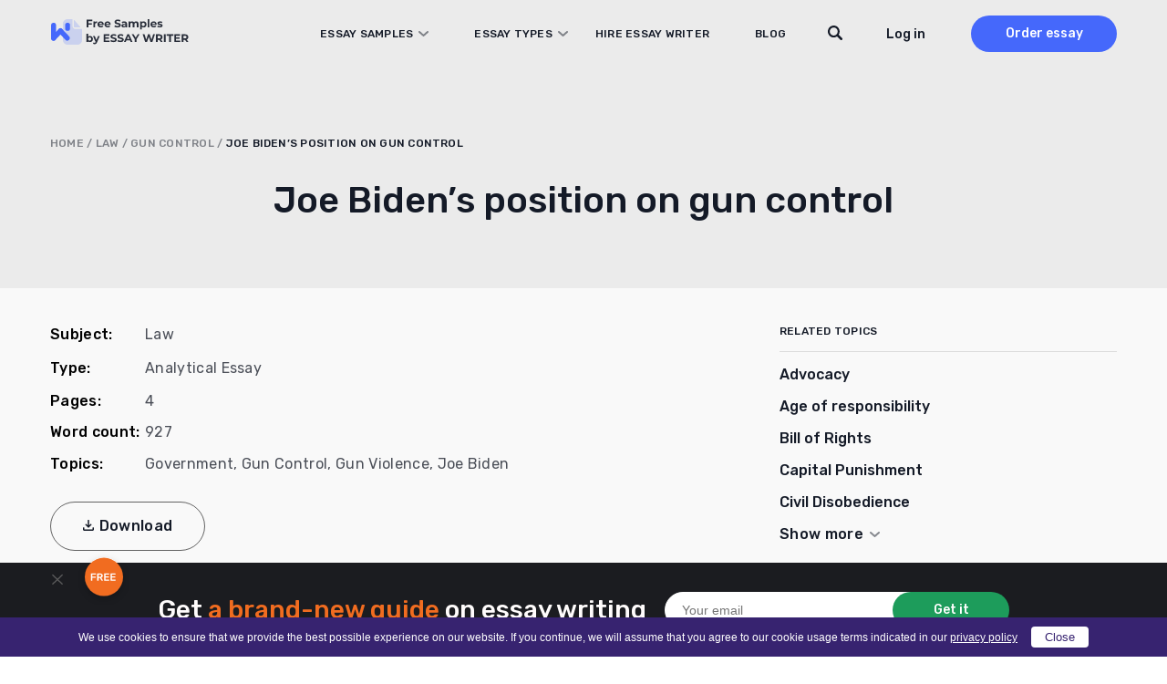

--- FILE ---
content_type: text/html; charset=UTF-8
request_url: https://essaywriter.org/examples/joe-bidens-position-on-gun-control
body_size: 26086
content:
<!DOCTYPE html>
<html lang="en-US">
<head>
    <meta charset="utf-8"/>
    <meta name="viewport" content="width=device-width, initial-scale=1.0"/>

    
    <title>Joe Biden&#039;s position on gun control Essay Example [927 Words] | EssayWriter</title>

    
    <meta name="facebook-domain-verification" content="z8u7zspov1vovsdj52kjdr7s0pq0tg"/>
    <meta name="format-detection" content="telephone=no">

    <style>
  /* latin 400 */
  @font-face {
    font-family: 'Rubik';
    font-style: normal;
    font-weight: 400;
    font-display: swap;
    src: url('/wp-content/themes/essaywriter.org/fonts/rubik.woff2') format('woff2');
    unicode-range: U+0000-00FF, U+0131, U+0152-0153, U+02BB-02BC, U+02C6, U+02DA, U+02DC, U+0304, U+0308, U+0329, U+2000-206F, U+20AC, U+2122, U+2191, U+2193, U+2212, U+2215, U+FEFF, U+FFFD;
  }

  /* latin 500 */
  @font-face {
    font-family: 'Rubik';
    font-style: normal;
    font-weight: 500;
    font-display: swap;
    src: url('/wp-content/themes/essaywriter.org/fonts/rubik.woff2') format('woff2');
    unicode-range: U+0000-00FF, U+0131, U+0152-0153, U+02BB-02BC, U+02C6, U+02DA, U+02DC, U+0304, U+0308, U+0329, U+2000-206F, U+20AC, U+2122, U+2191, U+2193, U+2212, U+2215, U+FEFF, U+FFFD;
  }

  /* latin 600 */
  @font-face {
    font-family: 'Rubik';
    font-style: normal;
    font-weight: 600;
    font-display: swap;
    src: url('/wp-content/themes/essaywriter.org/fonts/rubik.woff2') format('woff2');
    unicode-range: U+0000-00FF, U+0131, U+0152-0153, U+02BB-02BC, U+02C6, U+02DA, U+02DC, U+0304, U+0308, U+0329, U+2000-206F, U+20AC, U+2122, U+2191, U+2193, U+2212, U+2215, U+FEFF, U+FFFD;
  }
</style>
    <script type="application/ld+json">
        {
            "@context": "https://schema.org",
            "@type": "Product",
            "name": "Joe Biden&#8217;s position on gun control",
            "aggregateRating": {
                "@type": "AggregateRating",
                "ratingCount": "19",
                "bestRating": "5",
                "worstRating": "1",
                "ratingValue": "4,9"
            }
        }
    </script>

<link rel="apple-touch-icon" sizes="180x180" href="https://essaywriter.org/wp-content/themes/essaywriter.org/images/favicons/apple-touch-icon.png">
<link rel="mask-icon" href="https://essaywriter.org/wp-content/themes/essaywriter.org/images/favicons/safari-pinned-tab.svg" color="#5bbad5">

<link rel="icon" href="https://essaywriter.org/wp-content/themes/essaywriter.org/images/favicons/favicon-32.png" sizes="32x32">
<link rel="icon" href="https://essaywriter.org/wp-content/themes/essaywriter.org/images/favicons/favicon-57.png" sizes="57x57">
<link rel="icon" href="https://essaywriter.org/wp-content/themes/essaywriter.org/images/favicons/favicon-76.png" sizes="76x76">
<link rel="icon" href="https://essaywriter.org/wp-content/themes/essaywriter.org/images/favicons/favicon-96.png" sizes="96x96">
<link rel="icon" href="https://essaywriter.org/wp-content/themes/essaywriter.org/images/favicons/favicon-128.png" sizes="128x128">
<link rel="icon" href="https://essaywriter.org/wp-content/themes/essaywriter.org/images/favicons/favicon-192.png" sizes="192x192">
<link rel="icon" href="https://essaywriter.org/wp-content/themes/essaywriter.org/images/favicons/favicon-228.png" sizes="228x228">
<meta name="theme-color" content="#ffffff">
<!-- This site is optimized with the Yoast SEO plugin v12.5.1 - https://yoast.com/wordpress/plugins/seo/ -->
<meta name="description" content="Joe Biden&#039;s position on gun control essay example for your inspiration. ✔️ 927 words. ✍ Read and download unique samples from our free paper database."/>
<meta name="robots" content="max-snippet:-1, max-image-preview:large, max-video-preview:-1"/>
<link rel="canonical" href="https://essaywriter.org/examples/joe-bidens-position-on-gun-control" />
<meta property="og:locale" content="en_US" />
<meta property="og:type" content="article" />
<meta property="og:title" content="Joe Biden&#039;s position on gun control Essay Example [927 Words] | EssayWriter" />
<meta property="og:description" content="Joe Biden&#039;s position on gun control essay example for your inspiration. ✔️ 927 words. ✍ Read and download unique samples from our free paper database." />
<meta property="og:url" content="https://essaywriter.org/examples/joe-bidens-position-on-gun-control" />
<meta property="og:site_name" content="EssayWriter" />
<meta property="og:image" content="https://essaywriter.org/wp-content/uploads/essaywriter.png" />
<meta property="og:image:secure_url" content="https://essaywriter.org/wp-content/uploads/essaywriter.png" />
<meta property="og:image:width" content="1200" />
<meta property="og:image:height" content="630" />
<meta name="twitter:card" content="summary_large_image" />
<meta name="twitter:description" content="Joe Biden&#039;s position on gun control essay example for your inspiration. ✔️ 927 words. ✍ Read and download unique samples from our free paper database." />
<meta name="twitter:title" content="Joe Biden&#039;s position on gun control Essay Example [927 Words] | EssayWriter" />
<meta name="twitter:image" content="https://essaywriter.org/wp-content/uploads/essaywriter.png" />
<!-- / Yoast SEO plugin. -->

<style id='feedback-list-crm-feedback-style-inline-css' type='text/css'>


</style>

<!-- Google Analytics Code -->
<script src="https://www.googletagmanager.com/gtag/js?id=G-E3FX7V5Z92" async=""></script><script>    (function() {
        var db = indexedDB.open("test");
        db.onerror = function(){window.isIncognito = true};
        db.onsuccess =function(){window.isIncognito = false};
    })();</script><script>    window.dataLayer = window.dataLayer || [];
    function gtag(){dataLayer.push(arguments);}
    gtag('js', new Date());gtag('config', 'G-E3FX7V5Z92', {'custom_map':{'dimension5': 'clientId'}});gtag('config', 'G-E3FX7V5Z92');</script>
<!-- End Google Analytics Code -->

<!-- Facebook Pixel Code -->
<script>!function(f,b,e,v,n,t,s){if(f.fbq)return;n=f.fbq=function()
                {n.callMethod? n.callMethod.apply(n,arguments):n.queue.push(arguments)}
                ;if(!f._fbq)f._fbq=n;
                n.push=n;n.loaded=!0;n.version='2.0';n.queue=[];t=b.createElement(e);t.async=!0;
                t.src=v;s=b.getElementsByTagName(e)[0];s.parentNode.insertBefore(t,s)}(window,
                document,'script','https://connect.facebook.net/en_US/fbevents.js');
                fbq('init', '252026755902256');
                fbq('track', 'PageView');</script>
<!-- End Facebook Pixel Code -->

<!-- Google Tag Manager -->
<script>(function(w,d,s,l,i){w[l]=w[l]||[];w[l].push(
            {'gtm.start': new Date().getTime(),event:'gtm.js'}
            );var f=d.getElementsByTagName(s)[0],
            j=d.createElement(s),dl=l!='dataLayer'?'&l='+l:'';j.async=true;j.src='//www.googletagmanager.com/gtm.js?id='+i+dl;f.parentNode.insertBefore(j,f);
            })(window,document,'script','dataLayer','GTM-5DT9JZ');</script>
<!-- End Google Tag Manager -->
<script src="/crm-widgets/index.js?2026012917" defer></script>   <style id="critical-css" type="text/css">a,abbr,acronym,address,applet,article,aside,audio,b,big,blockquote,body,canvas,caption,center,cite,code,dd,del,details,dfn,div,dl,dt,em,embed,fieldset,figcaption,figure,footer,form,h1,h2,h3,h4,h5,h6,header,hgroup,html,i,iframe,img,ins,kbd,label,legend,li,mark,menu,nav,object,ol,output,p,pre,q,ruby,s,samp,section,small,span,strike,strong,sub,summary,sup,table,tbody,td,tfoot,th,thead,time,tr,tt,u,ul,var,video{margin:0;padding:0;border:0;font-size:100%;font:inherit;vertical-align:baseline}article,aside,details,figcaption,figure,footer,header,hgroup,menu,nav,section{display:block}body{line-height:1}ol,ul{list-style:none}blockquote,q{quotes:none}blockquote:after,blockquote:before,q:after,q:before{content:'';content:none}table{border-collapse:collapse;border-spacing:0}*{box-sizing:border-box}body{margin:0;background:#fff;color:#83849a;font-family:Rubik,system-ui;font-size:16px;font-weight:400;display:flex;flex-direction:column;min-height:100vh;min-height:-webkit-fill-available;width:100%}body.overflow{overflow:hidden}html{height:-webkit-fill-available}img{max-width:100%;height:auto}a{outline:0;text-decoration:none}a:hover{text-decoration:none}.main{flex-grow:1}.section-wrap{max-width:1200px;margin:auto;padding:0 15px}@media (max-width:1199px){.section-wrap{max-width:1024px;padding:0 42px}}@media (max-width:1023px){.section-wrap{max-width:768px;padding:0 56px}}@media (max-width:767px){.section-wrap{padding:0 25px}}@media (max-width:374px){.section-wrap{padding:0 15px}}.cr-cb-button-block{display:none!important}.messenger-btn{display:block;width:200px;border-radius:50px;font-weight:500;font-size:16px;line-height:52px;letter-spacing:.02em;text-align:center;background:0 0;color:#4568fb;border:1px solid #4568fb;margin:26px auto}@media (min-width:768px){.messenger-btn{display:none}}body::-webkit-scrollbar{width:7px}body::-webkit-scrollbar-track{background:#f1f1f1}body::-webkit-scrollbar-thumb{background:#e3e3e3}body #trustedsite-tm-image{left:0!important}.fc-widget-normal{max-width:70px}.fc-widget-normal.fc-open{max-width:none}@media only screen and (max-device-width:667px),only screen and (max-device-width:900px) and (min-device-width:668px) and (orientation:landscape){body.fc-widget-open{position:absolute}}[data-crm-widget=disclaimer]{max-height:30px}.header{position:fixed;top:0;left:0;right:0;z-index:3;padding:17px 0;height:74px;transition:all .2s}.header.static{position:absolute}.header.colored{background-color:#fff;box-shadow:0 2px 4px rgba(0,0,0,.05)}.header.static{position:absolute;background-color:transparent;box-shadow:unset}.header__wrap{display:flex;align-items:center;min-height:40px}.header__logo{position:relative;z-index:1}@media (min-width:1024px){.header__logo{margin-right:auto}}.header__menu{display:flex;flex-direction:column;background:#fff;position:fixed;top:0;left:0;right:0;z-index:0;padding-top:110px;height:100%;transform:translateY(-180vh);transition:all .2s}@media (min-width:1024px){.header__menu{transform:none;position:static;flex-direction:row;align-items:center;background:0 0;height:auto;padding:0}}.header__menu.opened{transform:none}.header__nav{padding:0 15px;margin-bottom:20px}@media (min-width:375px){.header__nav{padding:0 40px;margin-bottom:60px}}@media (min-width:1024px){.header__nav{padding:0;margin-bottom:0;margin-right:40px;z-index:1;overflow-y:unset}}@media (min-width:1200px){.header__nav{margin-right:130px}}.header__nav .menu{width:100%;display:flex;flex-direction:column}@media (min-width:1024px){.header__nav .menu{flex-direction:row;width:100%}}@media (min-width:1024px){.header__nav .menu li{text-align:left;margin-right:30px}.header__nav .menu li:last-child{margin-right:0}}@media (min-width:1200px){.header__nav .menu li{margin-right:50px}}.header__nav .menu a{font-family:Rubik,system-ui;font-weight:500;font-size:14px;line-height:50px;letter-spacing:.02em;text-transform:uppercase;color:#141a27}@media (min-width:1024px){.header__nav .menu a{font-size:12px;line-height:14px;transition:all .2s}.header__nav .menu a:hover{color:#4568fb}}.header__nav .menu .current-menu-item a{color:#4568fb}.header__btns{padding:0 15px;display:flex;align-items:center}@media (min-width:375px){.header__btns{padding:0 40px}}@media (min-width:1024px){.header__btns{padding:0;flex-direction:row-reverse}}.header__order{background:#4568fb;border-radius:30px;width:110px;font-weight:500;font-size:16px;line-height:40px;text-align:center;color:#fff;margin-right:30px}@media (min-width:1024px){.header__order{margin-right:0;margin-left:50px;font-size:14px;transition:all .2s}.header__order:hover{box-shadow:0 4px 10px rgba(69,104,251,.4)}}.header__order.mobile{margin-right:45px;margin-left:auto}@media (min-width:1024px){.header__order.mobile{display:none}}.header-tel{margin-top:auto;background:#e8e9ec;padding:33px 15px 31px 15px}@media (min-width:375px){.header-tel{padding:33px 33px 31px 40px}}@media (min-width:1024px){.header-tel{display:none}}.header-tel__text{font-weight:500;font-size:14px;line-height:22px;color:#4568fb;margin-bottom:2px}.header-tel__tels{display:flex;font-weight:400;font-size:16px;line-height:32px;color:#141a27}.header-tel__tels span:first-child{margin-right:20px}.header__hamburger{display:flex;flex-direction:column;justify-content:center;align-items:center;width:27px;position:absolute;z-index:1;right:20px;top:25px}@media (min-width:768px){.header__hamburger{right:auto;left:calc(50% + 319px)}}@media (min-width:1024px){.header__hamburger{display:none}}.header__hamburger .line{width:27px;height:2px;border-radius:5px;background-color:#141a27;display:block;margin:3px auto;transition:all .2s ease-in-out}.header__hamburger:hover{cursor:pointer}.header__hamburger.is-active .line:nth-child(2){opacity:0}.header__hamburger.is-active .line:nth-child(1){transform:translateY(8px) rotate(45deg)}.header__hamburger.is-active .line:nth-child(3){transform:translateY(-8px) rotate(-45deg)}.header div[data-crm-widget=loginTooltip]{min-width:40px}.header .login-btn{cursor:pointer;font-family:Rubik,system-ui;font-weight:500;font-size:16px;line-height:19px;color:#141a27;text-transform:none}@media (min-width:1024px){.header .login-btn{font-size:14px}}.login-popup__wrap{width:270px;background:#fff;box-shadow:0 4px 14px rgba(0,0,0,.1);border-radius:2px;padding:16px 20px 56px 20px!important}.login-popup .form-control{display:flex;flex-direction:column;margin-bottom:12px;position:relative;border:none;padding:0;height:auto}.login-popup .form-control:active,.login-popup .form-control:focus{border:none}.login-popup .form-control .help-block{font-family:Rubik,system-ui;font-weight:400;font-size:12px;line-height:21px;color:#ee4538}.login-popup .form-control.has-error input{background-color:#fff;border:1px solid #ee4538}.login-popup .control-label{font-family:Rubik,system-ui;font-weight:500;font-size:12px;line-height:21px;color:#141a27;margin-bottom:1px}.login-popup input{background:#fff;border:1px solid #d5d5d5;border-radius:4px;height:40px;padding:5px 10px;font-family:Rubik,system-ui;font-weight:400;font-size:14px;line-height:21px;color:#4a4e57;outline:0;-webkit-appearance:none;appearance:none}.login-popup input::placeholder{color:#4a4e57;opacity:.66}@media (max-width:767px){.login-popup input{font-size:16px}}.login-popup__submit{cursor:pointer;width:100%;border:none;margin-top:10px;margin-bottom:12px;background:#4568fb;border-radius:50px;font-family:Rubik,system-ui;font-weight:500;font-size:16px;line-height:44px;letter-spacing:.02em;color:#fff;padding:0;text-transform:none}.login-popup__submit:hover{opacity:1}@media (min-width:768px){.login-popup__submit{transition:all .2s}.login-popup__submit:hover{box-shadow:0 4px 10px rgba(69,104,251,.4)}}.login-popup__forgot{position:absolute;bottom:6px;left:0;right:0;margin:0 auto;text-align:center}.login-popup__forgot a{font-family:Rubik,system-ui;font-weight:500;font-size:0;line-height:42px;color:#4568fb}.login-popup__forgot a:after{content:'Forgot Password?';font-size:14px;line-height:42px}.login-popup .social-auth{display:flex;justify-content:space-between;flex-wrap:wrap}.login-popup .social-auth__or{width:100%;position:relative;font-size:0;margin:15px 0;text-align:center;text-transform:initial}.login-popup .social-auth__or::before{content:"or Log in with";font-weight:500;font-size:14px;line-height:21px;letter-spacing:.02em;color:#142239;background:#fff;position:relative;z-index:1;padding:0 10px;left:initial;width:initial;display:inline}.login-popup .social-auth__or::after{content:'';display:block;width:100%;height:1px;background:#d5d5d5;position:absolute;top:50%}.login-popup .social-auth__btn-wrap{width:100%}.login-popup .social-auth__btn-wrap a{display:block;border:1px solid #a1a3a9;border-radius:50px;font-weight:400;font-size:14px;line-height:40px;color:#141a27;padding-left:19px;text-align:center;background-repeat:no-repeat}.login-popup .social-auth__btn-wrap a.facebook{background-image:url("data:image/svg+xml,%0A%3Csvg width='16' height='19' viewBox='0 0 16 19' fill='none' xmlns='http://www.w3.org/2000/svg'%3E%3Cpath d='M8.9023 7.11813L8.90561 5.92632C8.90561 5.30537 8.94681 4.97286 9.79562 4.97286H11.3663V2.59094H9.11573C6.93187 2.59094 6.42919 3.77327 6.42919 5.71557L6.43166 7.11813L4.77441 7.11898V9.50002H6.43166V16.4091H8.90311L8.90477 9.50002L11.1488 9.49917L11.3902 7.11813H8.9023Z' fill='%233B5998'/%3E%3C/svg%3E%0A");background-position:left 12px top 9px}.login-popup .social-auth__btn-wrap a.google{background-image:url("data:image/svg+xml,%0A%3Csvg width='22' height='22' viewBox='0 0 22 22' fill='none' xmlns='http://www.w3.org/2000/svg'%3E%3Cpath d='M20.6261 11.2139C20.6261 10.4225 20.5605 9.845 20.4187 9.24612H11.1975V12.818H16.6102C16.5011 13.7057 15.9118 15.0425 14.6022 15.9408L14.5839 16.0604L17.4995 18.2739L17.7015 18.2936C19.5566 16.6146 20.6261 14.1441 20.6261 11.2139Z' fill='%234285F4'/%3E%3Cpath d='M11.1968 20.6249C13.8485 20.6249 16.0747 19.7693 17.7007 18.2935L14.6015 15.9406C13.7722 16.5075 12.659 16.9032 11.1968 16.9032C8.59958 16.9032 6.39524 15.2242 5.60945 12.9034L5.49427 12.913L2.46262 15.2124L2.42297 15.3204C4.03803 18.4645 7.35549 20.6249 11.1968 20.6249Z' fill='%2334A853'/%3E%3Cpath d='M5.61012 12.9035C5.40278 12.3046 5.28279 11.6629 5.28279 10.9999C5.28279 10.3368 5.40278 9.69515 5.59921 9.09627L5.59372 8.96872L2.52406 6.63248L2.42363 6.67929C1.75799 7.98403 1.37604 9.4492 1.37604 10.9999C1.37604 12.5506 1.75799 14.0157 2.42363 15.3204L5.61012 12.9035Z' fill='%23FBBC05'/%3E%3Cpath d='M11.1968 5.09664C13.041 5.09664 14.2851 5.87733 14.9944 6.52974L17.7662 3.8775C16.0639 2.32681 13.8486 1.375 11.1968 1.375C7.35551 1.375 4.03804 3.53526 2.42297 6.6794L5.59856 9.09638C6.39526 6.77569 8.59961 5.09664 11.1968 5.09664Z' fill='%23EB4335'/%3E%3C/svg%3E%0A");background-position:left 70px top 8px}.login-popup .css-1t1j96h-MuiPaper-root-MuiDialog-paper{margin:0}.profile__wrap{width:288px;padding:16px;margin-top:10px}.profile__name{font-weight:700;font-size:16px;color:#868686}.profile__email{color:#868686;margin:5px 0 10px;border-bottom:1px solid #cbcbcb;padding-bottom:5px}.profile__row{display:flex;justify-content:space-between;align-items:center}.profile__order{width:auto;height:auto;background:#5498fb;border-radius:4px;border:none;color:#fff;cursor:pointer;padding:4px 6px;font-size:14px;text-decoration:none;transition:all .2s}.profile__order:hover{opacity:.8}.profile__logout{width:auto;height:auto;background:#53bad1;border-radius:4px;border:none;color:#fff;cursor:pointer;padding:4px 6px;font-size:14px;text-decoration:none;transition:all .2s}.profile__logout:hover{opacity:.8}.sidebar-calc{padding:30px 25px;background:#141a27;border-radius:10px;margin:0 -15px;max-width:370px}@media (min-width:375px){.sidebar-calc{margin:0 auto}}.sidebar-calc__title{font-weight:500;font-size:22px;line-height:143%;text-align:center;color:#fff;margin-bottom:30px}.sidebar-calc__title .colored{color:#f16c20}.sidebar-calc .calculator-box{background:linear-gradient(180deg,#2c313d 0,#141a27 100%);border-radius:10px;padding:61px 30px 15px 30px;position:relative}.sidebar-calc .calculator-box:before{content:'Calculate the price';position:absolute;top:15px;left:0;right:0;margin:0 auto;font-weight:500;font-size:22px;line-height:130%;text-align:center;letter-spacing:.5px;color:#fff}.sidebar-calc .calculator-box__title{display:none}.sidebar-calc .calculator-box__row{display:flex;flex-direction:column;margin-bottom:16px}.sidebar-calc .calculator-box .control-label{display:none}.sidebar-calc .calculator-box .tooltip{display:none}.sidebar-calc .calculator-box .calc-select__indicator-separator{display:none}.sidebar-calc .calculator-box .calc-select__control{background:#fff;box-shadow:0 4px 20px rgba(0,0,0,.05);border-radius:4px;min-height:32px}.sidebar-calc .calculator-box .calc-select__single-value{font-family:Rubik,system-ui;font-weight:400;font-size:14px;line-height:150%;color:#4a4e57}.sidebar-calc .calculator-box__prices{display:flex;justify-content:space-between;align-items:center;padding:0 10px;margin-bottom:20px}.sidebar-calc .calculator-box__price{font-weight:500;font-size:16px;line-height:19px;letter-spacing:.02em;text-transform:uppercase;text-decoration-line:line-through;color:#dadada}.sidebar-calc .calculator-box__special-price{font-weight:500;font-size:26px;line-height:120%;color:#fff}.sidebar-calc .calculator-box__btn{width:100%;max-width:241px;display:block;background:#f16c20;border-radius:50px;font-weight:500;font-size:0;line-height:54px;height:54px;letter-spacing:.02em;color:#fff;margin:0 auto;text-align:center}.sidebar-calc .calculator-box__btn:after{content:'Proceed to details';font-size:16px}@media (min-width:768px){.sidebar-calc .calculator-box__btn{transition:all .2s}.sidebar-calc .calculator-box__btn:hover{box-shadow:0 4px 15px rgba(241,108,32,.4)}}@media (min-width:1024px){.sticky__inner{position:-webkit-sticky;position:sticky;top:90px}}@media (min-width:1024px){.header__wrap{padding-right:0}}@media (min-width:1024px){.header .c-login__btn-open{min-width:65px}}@media (min-width:1200px){.header .c-login__btn-open{min-width:unset}}.header__order{width:200px;margin-left:30px;margin-right:0}@media (min-width:1024px){.header__order{width:160px;margin-left:20px}}@media (min-width:1200px){.header__order{margin-left:50px}}.header__menu{padding-bottom:50px;flex-direction:column-reverse;justify-content:flex-end}@media (min-width:1024px){.header__menu{flex-direction:row;justify-content:flex-start;padding:0;position:relative}}.header__menu.opened{padding-top:82px}.header__menu.opened .header__nav{overflow:auto;margin-bottom:0}.header__btns{margin-bottom:30px;flex-direction:row-reverse}@media (min-width:1024px){.header__btns{margin:0}}@media (min-width:1024px){.header__nav{margin-right:60px}}@media (min-width:1200px){.header__nav{margin-right:110px}}@media (min-width:1024px){.header__nav .menu a{display:inline-block;line-height:40px}}.header__nav li.menu-item-has-children{position:relative}@media screen and (min-width:1024px){.header__nav li.menu-item-has-children:hover .sub-menu{display:block}}@media (min-width:1200px){.header__nav li.menu-item-has-children{margin-right:30px}}.header__nav li.menu-item-has-children>a{position:relative;display:block;padding-right:17px}@media (min-width:1200px){.header__nav li.menu-item-has-children>a{padding-left:20px}}.header__nav li.menu-item-has-children>a:before{content:'';position:absolute;background-image:url("data:image/svg+xml,%3Csvg width='11' height='6' viewBox='0 0 11 6' fill='none' xmlns='http://www.w3.org/2000/svg'%3E%3Cpath opacity='.5' d='M10 1 5.5 5 1 1' stroke='%23141A27' stroke-width='2' stroke-linecap='round' stroke-linejoin='round'/%3E%3C/svg%3E");width:11px;height:6px;right:0;top:50%;transform:translateY(-50%)}.header__nav li.menu-item-has-children>a.sub-open{margin-bottom:20px;color:#4568fb}.header__nav li.menu-item-has-children>a.sub-open:before{transform:rotate(180deg)}.header__nav li.menu-item-has-children>a.sub-open:after{content:'';width:calc(100% + 30px);height:1px;background:#dadada;position:absolute;bottom:0;left:-15px}@media (min-width:375px){.header__nav li.menu-item-has-children>a.sub-open:after{width:calc(100% + 80px);left:-40px}}.header__nav li.menu-item-has-children>a.sub-open+.sub-menu{position:relative}.header__nav li.menu-item-has-children>a.sub-open+.sub-menu:after{content:'';width:calc(100% + 30px);height:1px;background:#dadada;position:absolute;bottom:0;left:-15px}@media (min-width:375px){.header__nav li.menu-item-has-children>a.sub-open+.sub-menu:after{width:calc(100% + 80px);left:-40px}}.header__nav li.menu-item-has-children .sub-menu{display:none;flex-direction:column;position:relative;margin:0;padding:0;list-style:none}@media screen and (min-width:1024px){.header__nav li.menu-item-has-children .sub-menu{position:absolute;top:40px;left:-170px;width:768px;background:#fff;box-shadow:0 0 20px 20px rgba(0,0,0,.05);border-radius:10px;padding:20px 10px;column-count:3}.header__nav li.menu-item-has-children .sub-menu.with-btn{padding-bottom:100px}.header__nav li.menu-item-has-children .sub-menu:before{content:'';width:15px;height:15px;background:#fff;transform:rotate(45deg);position:absolute;top:-6px;left:210px}}.header__nav li.menu-item-has-children .sub-menu li{margin-bottom:20px}@media screen and (min-width:1024px){.header__nav li.menu-item-has-children .sub-menu li{width:200px;margin:0 20px;margin-bottom:10px}.header__nav li.menu-item-has-children .sub-menu li.current-menu-item a{color:#4568fb}}@media screen and (max-width:1023px){.header__nav li.menu-item-has-children .sub-menu li.current-menu-item a{color:#4568fb}}.header__nav li.menu-item-has-children .sub-menu li a{display:flex;align-items:center;height:100%;width:-webkit-max-content;width:max-content;min-width:100%;padding:0;font-weight:400;font-size:16px;line-height:24px;color:#141a27;text-transform:unset}@media (min-width:768px){.header__nav li.menu-item-has-children .sub-menu li a{transition:all .2s}.header__nav li.menu-item-has-children .sub-menu li a:hover{color:#4568fb}}.header__nav li.menu-item-has-children .sub-menu li a:after{display:none}.header .sub-menu-btn{width:100%;text-align:center;padding-bottom:30px}@media (min-width:1024px){.header .sub-menu-btn{padding-top:20px;padding-bottom:10px;position:absolute;bottom:10px;left:0;right:0}}.header .sub-menu-btn a{width:288px;display:inline-block;border:1px solid #7b828f;border-radius:50px;font-weight:500;font-size:16px;line-height:52px;text-align:center;letter-spacing:.02em;color:#141a27;text-transform:unset}@media (min-width:768px){.header .sub-menu-btn a{transition:all .2s}.header .sub-menu-btn a:hover{color:#141a27;box-shadow:0 4px 15px rgba(0,0,0,.1)}}.header__search{padding:0 15px;margin-bottom:30px}@media (min-width:375px){.header__search{padding:0 40px}}@media (min-width:1024px){.header__search{padding:0;position:absolute;top:0;z-index:1;right:240px;margin:0}}@media (min-width:1200px){.header__search{right:290px}}.header__search-close{display:none}@media (min-width:1024px){.header__search.focused .btn-submit{display:block}.header__search.focused input[type=text]{background-image:none;background-color:#fff;padding-left:80px;border-color:#ebebeb;cursor:default;max-width:545px!important}.header__search.focused input[type=text]::placeholder{color:#838589}.header__search.focused .header__search-close{display:block;position:absolute;left:21px;top:12px;width:16px;height:16px;background-image:url("data:image/svg+xml,%3Csvg width='16' height='16' viewBox='0 0 16 16' fill='none' xmlns='http://www.w3.org/2000/svg'%3E%3Cpath d='M.334.349a1.141 1.141 0 0 1 1.615 0l6.044 6.049 6.044-6.05a1.141 1.141 0 1 1 1.614 1.617L9.607 8.014l6.044 6.05a1.143 1.143 0 0 1-1.614 1.615L7.993 9.63l-6.044 6.05a1.141 1.141 0 0 1-1.615-1.617l6.044-6.049-6.044-6.05a1.143 1.143 0 0 1 0-1.615Z' fill='%234A4E57'/%3E%3C/svg%3E");cursor:pointer}}@media (min-width:1200px){.header__search.focused input[type=text]{max-width:635px!important}}.header__search form{position:relative}.header__search input[type=text]{background-color:#fff;border:1px solid #dadada;border-radius:28px;height:40px;padding-left:20px;padding-right:40px;width:100%;font-size:16px;outline:0}@media (min-width:1024px){.header__search input[type=text]{padding-right:20px;width:38px;background-image:url("data:image/svg+xml,%3Csvg width='16' height='16' viewBox='0 0 16 16' fill='none' xmlns='http://www.w3.org/2000/svg'%3E%3Cpath d='m15.621 13.763-3.678-3.73c.625-1.008.987-2.2.987-3.48C12.93 2.934 10.036 0 6.465 0 2.895 0 0 2.934 0 6.554s2.894 6.553 6.465 6.553a6.375 6.375 0 0 0 3.693-1.175l3.634 3.685a1.28 1.28 0 0 0 1.83 0 1.324 1.324 0 0 0 0-1.854Zm-9.156-2.78c-2.413 0-4.37-1.983-4.37-4.43 0-2.446 1.957-4.43 4.37-4.43 2.414 0 4.37 1.984 4.37 4.43 0 2.447-1.956 4.43-4.37 4.43Z' fill='%23141A27'/%3E%3C/svg%3E")!important;background-position:top 10px right 10px;background-repeat:no-repeat;background-color:transparent;border-color:transparent;font-size:14px;cursor:pointer;color:#4a4e57}.header__search input[type=text]::placeholder{color:transparent}}.header__search .btn-submit{position:absolute;right:1px;width:38px;height:38px;top:1px;border-radius:28px;background:#fff;border:none;font-size:0;background-image:url("data:image/svg+xml,%3Csvg width='16' height='16' viewBox='0 0 16 16' fill='none' xmlns='http://www.w3.org/2000/svg'%3E%3Cpath d='m15.621 13.763-3.678-3.73c.625-1.008.987-2.2.987-3.48C12.93 2.934 10.036 0 6.465 0 2.895 0 0 2.934 0 6.554s2.894 6.553 6.465 6.553a6.375 6.375 0 0 0 3.693-1.175l3.634 3.685a1.28 1.28 0 0 0 1.83 0 1.324 1.324 0 0 0 0-1.854Zm-9.156-2.78c-2.413 0-4.37-1.983-4.37-4.43 0-2.446 1.957-4.43 4.37-4.43 2.414 0 4.37 1.984 4.37 4.43 0 2.447-1.956 4.43-4.37 4.43Z' fill='%23141A27'/%3E%3C/svg%3E");background-repeat:no-repeat;background-position:center;cursor:pointer}@media (min-width:1024px){.header__search .btn-submit{display:none}}.breadcrumbs{font-weight:500;font-size:12px;line-height:14px;letter-spacing:.02em;text-transform:uppercase;color:#7f8288}.breadcrumbs a{color:#7f8288}.breadcrumbs .breadcrumb_last{color:#141a27}.breadcrumbs span{word-break:break-word}.subject-hero{padding-top:102px;padding-bottom:30px;background:#ebebeb}@media (min-width:768px){.subject-hero{padding-top:108px;padding-bottom:50px}}@media (min-width:1024px){.subject-hero{padding-top:150px}}.subject-hero__heading{font-weight:500;font-size:28px;line-height:125.5%;text-align:center;color:#141a27;margin-bottom:12px;word-break:break-word}@media (min-width:768px){.subject-hero__heading{font-size:40px;line-height:130%;margin-bottom:20px}}.subject-hero__text{font-weight:600;font-size:18px;line-height:150%;text-align:center;letter-spacing:1px;color:#141a27}@media (min-width:768px){.subject-hero__text{font-size:22px;line-height:140%;max-width:460px;margin:0 auto}}.subject-hero__search{margin-top:30px}.subject-hero__search form{display:flex;align-items:center;max-width:620px;margin:0 auto}.subject-hero__search input[type=text]{font-family:Rubik,system-ui;width:125%;background:#fff;border:1px solid #fff;border-radius:28px;height:40px;padding:0 60px 0 18px;font-weight:400;font-size:14px;line-height:150%;color:#838589;outline:0;-webkit-appearance:none;appearance:none;margin-right:-40px}.subject-hero__search .btn-submit{font-family:Rubik,system-ui;display:block;width:137px;padding:0;border:none;background:#1d9c5b;border-radius:30px;font-weight:500;font-size:14px;line-height:40px;text-align:center;color:#fff;flex-shrink:0;cursor:pointer;padding-left:16px;background-image:url("data:image/svg+xml,%3Csvg width='12' height='13' viewBox='0 0 12 13' fill='none' xmlns='http://www.w3.org/2000/svg'%3E%3Cpath d='M11.716 10.357 8.957 7.575c.469-.752.74-1.641.74-2.596 0-2.7-2.17-4.888-4.848-4.888S0 2.28 0 4.98c0 2.7 2.17 4.888 4.849 4.888a4.8 4.8 0 0 0 2.77-.876l2.725 2.748a.963.963 0 0 0 1.372 0 .983.983 0 0 0 0-1.382ZM4.849 8.284c-1.81 0-3.278-1.48-3.278-3.304 0-1.825 1.468-3.305 3.278-3.305s3.277 1.48 3.277 3.305c0 1.824-1.467 3.304-3.277 3.304Z' fill='%23fff'/%3E%3C/svg%3E");background-repeat:no-repeat;background-position:left 33px top 13px}.subject-hero .breadcrumbs{margin-bottom:30px;text-align:center}@media (min-width:768px){.subject-hero .breadcrumbs{margin-bottom:40px}}@media (min-width:1024px){.subject-hero .breadcrumbs{margin-bottom:30px;text-align:left}}.subject{padding-top:30px;padding-bottom:50px;background:#f9f9f9}@media (min-width:768px){.subject{padding-top:40px;padding-bottom:60px}}@media (min-width:1024px){.subject{padding-bottom:75px}}@media (min-width:1024px){.subject__wrap{display:flex}}@media (min-width:1024px){.subject__left{width:100%}}.subject__right{max-width:370px;margin:0 auto}@media (min-width:1024px){.subject__right{max-width:unset;width:340px;margin:0;margin-left:20px;flex-shrink:0}}@media (min-width:1200px){.subject__right{width:370px;margin-left:60px}}.subject__item{background:#fff;box-shadow:0 4px 10px rgba(0,0,0,.05);border-radius:10px;margin-bottom:20px}@media (min-width:768px){.subject__item{margin-bottom:30px}}.subject__top{border-bottom:1px solid rgba(20,26,39,.2);padding:21px 16px 5px 16px;display:flex;flex-wrap:wrap}@media (min-width:768px){.subject__top{padding:24px 30px 9px 30px}}.subject__top-item{font-weight:400;font-size:14px;line-height:17px;letter-spacing:.02em;color:#4a4e57;margin-bottom:6px;margin-right:16px}.subject__top-item a{color:#4a4e57}@media (min-width:768px){.subject__top-item a{transition:all .2s}.subject__top-item a:hover{color:#4568fb}}@media (min-width:768px){.subject__top-item{font-size:16px;line-height:19px;margin-right:20px}}.subject__top-item:first-child{width:100%}@media (min-width:768px){.subject__top-item:first-child{width:auto}}.subject__top-item:last-child{margin-right:0}.subject__top-item strong{font-weight:500;color:#141a27}.subject__content{padding:12px 16px 20px 16px}@media (min-width:768px){.subject__content{padding:20px 30px 25px 30px}}.subject__title{display:flex;flex-wrap:wrap;align-items:center;margin-bottom:12px}@media (min-width:768px){.subject__title{margin-bottom:15px}}.subject__title a{font-weight:500;font-size:16px;line-height:30px;color:#141a27}@media (min-width:768px){.subject__title a{font-size:24px;line-height:30px;margin-right:10px}}.subject__trending{order:-1;display:inline-block;vertical-align:middle;font-weight:500;font-size:12px;line-height:14px;letter-spacing:.02em;text-transform:uppercase;color:#f16c20;background:#fce2d2;border-radius:4px;padding:2px 6px;margin-bottom:2px}@media (min-width:768px){.subject__trending{font-size:14px;line-height:17px;order:2;margin-top:4px;margin-bottom:0}}.subject__description{font-weight:400;font-size:14px;line-height:150%;color:#4a4e57;margin-bottom:12px}@media (min-width:768px){.subject__description{font-size:18px;margin-bottom:18px}}.subject__tags{margin-bottom:10px}.subject__tags a{display:inline-block;background:rgba(29,156,91,.1);border-radius:4px;padding:2px 6px;font-weight:500;font-size:14px;line-height:17px;letter-spacing:.02em;color:#1d9c5b;margin-right:10px;margin-bottom:12px}.subject__btn{display:block;width:194px;border:1px solid rgba(20,26,39,.5);border-radius:50px;font-weight:500;font-size:16px;line-height:47px;letter-spacing:.02em;color:#141a27;text-align:center}.subject__tabs{display:flex;margin-bottom:20px;overflow:scroll;min-width:100vw;margin-left:-15px;padding-left:15px}@media (min-width:375px){.subject__tabs{margin-left:-25px;padding-left:25px}}@media (min-width:768px){.subject__tabs{margin-left:0;padding:0;min-width:unset;overflow:unset;margin-bottom:32px}}.subject__tab{cursor:pointer;margin-right:25px;padding-bottom:8px;font-weight:500;font-size:12px;line-height:14px;letter-spacing:.02em;text-transform:uppercase;color:#141a27;opacity:.5;position:relative;flex-shrink:0}@media (min-width:768px){.subject__tab{margin-right:40px}}.subject__tab:after{content:'';width:0;height:2px;position:absolute;bottom:0;left:0;right:0;background:#4568fb;border-radius:15px;transition:width .2s}.subject__tab.active-slide{color:#4568fb;cursor:auto;opacity:1}.subject__tab.active-slide:after{width:100%;transition:width .2s}.subject__tab-item{display:none}.subject__tab-item.active-slide{display:block}.subject__tab-item .subject-topics{border:none;padding:0;list-style-type:disc;list-style-position:inside;color:#141a27}.subject__more-samples{padding-left:12px;font-weight:500;font-size:16px;line-height:30px;color:#141a27;margin-bottom:20px}@media (min-width:768px){.subject__more-samples{font-size:24px;margin-bottom:30px;padding-left:30px}}@media (min-width:1024px){.subject__more-samples{margin-bottom:36px}}.subject-sidebar__title{font-weight:500;font-size:12px;line-height:14px;letter-spacing:.02em;text-transform:uppercase;color:#141a27;margin-bottom:15px}.subject-sidebar__search{margin-bottom:30px}.subject-sidebar__search form{display:flex;align-items:center;max-width:370px;margin:0 auto}.subject-sidebar__search input[type=text]{font-family:Rubik,system-ui;width:125%;background:#fff;border:1px solid #dbdbdb;border-radius:28px;height:40px;padding:0 60px 0 18px;font-weight:400;font-size:14px;line-height:150%;color:#838589;outline:0;-webkit-appearance:none;appearance:none;margin-right:-40px}.subject-sidebar__search .btn-submit{font-family:Rubik,system-ui;display:block;width:137px;padding:0;border:none;background:#1d9c5b;border-radius:30px;font-weight:500;font-size:14px;line-height:40px;text-align:center;color:#fff;flex-shrink:0;cursor:pointer;padding-left:16px;background-image:url("data:image/svg+xml,%3Csvg width='12' height='13' viewBox='0 0 12 13' fill='none' xmlns='http://www.w3.org/2000/svg'%3E%3Cpath d='M11.716 10.357 8.957 7.575c.469-.752.74-1.641.74-2.596 0-2.7-2.17-4.888-4.848-4.888S0 2.28 0 4.98c0 2.7 2.17 4.888 4.849 4.888a4.8 4.8 0 0 0 2.77-.876l2.725 2.748a.963.963 0 0 0 1.372 0 .983.983 0 0 0 0-1.382ZM4.849 8.284c-1.81 0-3.278-1.48-3.278-3.304 0-1.825 1.468-3.305 3.278-3.305s3.277 1.48 3.277 3.305c0 1.824-1.467 3.304-3.277 3.304Z' fill='%23fff'/%3E%3C/svg%3E");background-repeat:no-repeat;background-position:left 33px top 13px}.subject-topics{border-top:1px solid #dbdbdb;padding-top:15px;margin-bottom:30px}.subject-topics .children{margin-top:15px}.subject-topics li{margin-bottom:15px}.subject-topics li a{font-weight:500;font-size:16px;line-height:130%;color:#141a27}@media (min-width:768px){.subject-topics li a{transition:all .2s}.subject-topics li a:hover{color:#4568fb}}.subject-topics .show_more{font-size:0;cursor:pointer;position:relative}.subject-topics .show_more:before{content:'Show more';font-weight:500;font-size:16px;line-height:19px;letter-spacing:.02em;color:#141a27;padding-right:18px}.subject-topics .show_more:after{content:'';background-image:url("data:image/svg+xml,%3Csvg width='11' height='6' viewBox='0 0 11 6' fill='none' xmlns='http://www.w3.org/2000/svg'%3E%3Cpath opacity='.5' d='M10 1 5.5 5 1 1' stroke='%23141A27' stroke-width='2' stroke-linecap='round' stroke-linejoin='round'/%3E%3C/svg%3E");width:11px;height:6px;position:absolute;right:0;top:-8px;transition:all .2s}.subject-topics .show_more.active:before{content:'Show less'}.subject-topics .show_more.active:after{transform:rotate(180deg)}.subject-single__top{padding-bottom:30px;margin-bottom:30px;border-bottom:2px solid #ccc}@media (min-width:375px){.subject-single__top{margin:0 -10px;margin-bottom:30px}}@media (min-width:768px){.subject-single__top{margin:0;margin-bottom:30px}}@media (min-width:768px){.subject-single__top-wrap{display:flex;justify-content:space-between;align-items:flex-start}}.subject-single__top-wrap table tr td{padding-bottom:15px}.subject-single__top-wrap table tr td:first-child{white-space:nowrap;padding-right:5px}.subject-single__top-wrap table tr:last-child td{padding-bottom:0}.subject-single__top-item{font-weight:400;font-size:16px;line-height:19px;letter-spacing:.02em;color:#4a4e57}.subject-single__top-item strong{color:#000;font-weight:500}.subject-single__top-item a{color:#4a4e57;font-weight:400;line-height:22px}@media (min-width:768px){.subject-single__top-item a{transition:all .2s}.subject-single__top-item a:hover{color:#4568fb}}.subject-single__cloud{margin-top:20px}.subject-single__content h1,.subject-single__content h2{font-weight:500;font-size:24px;line-height:140%;color:#141a27;margin-bottom:20px}.subject-single__content h3,.subject-single__content h4,.subject-single__content h5,.subject-single__content h6{font-weight:500;font-size:18px;line-height:150%;color:#141a27;margin-bottom:20px}.subject-single__content p{font-weight:400;font-size:18px;line-height:150%;color:#4a4e57;margin-bottom:20px}.subject-single__content a{color:#4568fb}.subject-single__content ul{list-style-type:disc;list-style-position:inside;margin-bottom:20px}.subject-single__content ul li{font-weight:400;font-size:16px;line-height:31px;letter-spacing:.02em;color:#141a27;margin-bottom:10px}.subject-single__content ol{list-style-type:decimal;list-style-position:inside;margin-bottom:20px}.subject-single__content ol li{font-weight:400;font-size:16px;line-height:31px;letter-spacing:.02em;color:#141a27;margin-bottom:10px}.subject-single__content table{border:1px solid #4a4e57;margin-bottom:20px;width:auto!important}.subject-single__content table td{border:1px solid #4a4e57;padding:5px;font-weight:400;font-size:18px;line-height:150%;color:#4a4e57;width:auto!important}.subject-single__content table .email-collector{display:none}.subject-single__download{margin-top:30px;display:flex;justify-content:center;align-items:center;width:170px;border:1px solid rgba(0,0,0,.6);border-radius:50px;font-weight:500;font-size:16px;line-height:52px;letter-spacing:.02em;color:#141a27}.subject-single__download span{margin-right:6px}.subject-single .wpptopdfenh{display:none!important}.subject-single #ez-toc-container .ez-toc-title{font-weight:500;font-size:18px;line-height:32px;letter-spacing:.5px;text-transform:uppercase;color:#141a27;margin-bottom:20px}.subject-single #ez-toc-container .ez-toc-list{margin-bottom:30px}.subject-single #ez-toc-container .ez-toc-list li{margin-bottom:0}.subject-single #ez-toc-container .ez-toc-list li a{font-weight:500;font-size:18px;line-height:32px;letter-spacing:.5px;color:#141a27}@media (min-width:768px){.subject-single #ez-toc-container .ez-toc-list li a{transition:all .2s}.subject-single #ez-toc-container .ez-toc-list li a:hover{color:#4568fb}}</style>
</head>
<body class="sample-template-default single single-sample postid-8826">
<header class="header" id="header">
    <div class="section-wrap">
        <div class="header__wrap">
            <a href="/examples" class="header__logo">
                <img src="https://essaywriter.org/wp-content/themes/essaywriter.org/page-examples/images/logo.svg"
                     width="163" height="31" alt="essay writer samples">
            </a>
            <div class="header__menu">
                <nav class="header__nav" id="nav">
                    <ul id="menu-header-samples" class="menu"><li id="menu-item-6403" class="menu-item menu-item-type-custom menu-item-object-custom menu-item-has-children menu-item-6403"><a href="#">Essay Samples</a>
<ul class="sub-menu">
	<li id="menu-item-6622" class="menu-item menu-item-type-custom menu-item-object-custom menu-item-6622"><a href="https://essaywriter.org/examples/american-history">American History</a></li>
	<li id="menu-item-6623" class="menu-item menu-item-type-custom menu-item-object-custom menu-item-6623"><a href="https://essaywriter.org/examples/art">Art</a></li>
	<li id="menu-item-6624" class="menu-item menu-item-type-custom menu-item-object-custom menu-item-6624"><a href="https://essaywriter.org/examples/business">Business</a></li>
	<li id="menu-item-6625" class="menu-item menu-item-type-custom menu-item-object-custom menu-item-6625"><a href="https://essaywriter.org/examples/culture">Culture</a></li>
	<li id="menu-item-6626" class="menu-item menu-item-type-custom menu-item-object-custom menu-item-6626"><a href="https://essaywriter.org/examples/economics">Economics</a></li>
	<li id="menu-item-6627" class="menu-item menu-item-type-custom menu-item-object-custom menu-item-6627"><a href="https://essaywriter.org/examples/education">Education</a></li>
	<li id="menu-item-6628" class="menu-item menu-item-type-custom menu-item-object-custom menu-item-6628"><a href="https://essaywriter.org/examples/environment">Environment</a></li>
	<li id="menu-item-6629" class="menu-item menu-item-type-custom menu-item-object-custom menu-item-6629"><a href="https://essaywriter.org/examples/family">Family</a></li>
	<li id="menu-item-6630" class="menu-item menu-item-type-custom menu-item-object-custom menu-item-6630"><a href="https://essaywriter.org/examples/famous-person">Famous Person</a></li>
	<li id="menu-item-6631" class="menu-item menu-item-type-custom menu-item-object-custom menu-item-6631"><a href="https://essaywriter.org/examples/gender-studies">Gender Studies</a></li>
	<li id="menu-item-6632" class="menu-item menu-item-type-custom menu-item-object-custom menu-item-6632"><a href="https://essaywriter.org/examples/health-care">Health Care</a></li>
	<li id="menu-item-6633" class="menu-item menu-item-type-custom menu-item-object-custom menu-item-6633"><a href="https://essaywriter.org/examples/history">History</a></li>
	<li id="menu-item-6634" class="menu-item menu-item-type-custom menu-item-object-custom menu-item-6634"><a href="https://essaywriter.org/examples/law">Law</a></li>
	<li id="menu-item-6635" class="menu-item menu-item-type-custom menu-item-object-custom menu-item-6635"><a href="https://essaywriter.org/examples/literature">Literature</a></li>
	<li id="menu-item-6636" class="menu-item menu-item-type-custom menu-item-object-custom menu-item-6636"><a href="https://essaywriter.org/examples/media">Media</a></li>
	<li id="menu-item-6637" class="menu-item menu-item-type-custom menu-item-object-custom menu-item-6637"><a href="https://essaywriter.org/examples/mental-health">Mental Health</a></li>
	<li id="menu-item-6638" class="menu-item menu-item-type-custom menu-item-object-custom menu-item-6638"><a href="https://essaywriter.org/examples/nutrition">Nutrition</a></li>
	<li id="menu-item-6639" class="menu-item menu-item-type-custom menu-item-object-custom menu-item-6639"><a href="https://essaywriter.org/examples/personal-experience">Personal Experience</a></li>
	<li id="menu-item-6640" class="menu-item menu-item-type-custom menu-item-object-custom menu-item-6640"><a href="https://essaywriter.org/examples/philosophy">Philosophy</a></li>
	<li id="menu-item-6641" class="menu-item menu-item-type-custom menu-item-object-custom menu-item-6641"><a href="https://essaywriter.org/examples/politics">Politics</a></li>
	<li id="menu-item-6642" class="menu-item menu-item-type-custom menu-item-object-custom menu-item-6642"><a href="https://essaywriter.org/examples/psychology">Psychology</a></li>
	<li id="menu-item-6643" class="menu-item menu-item-type-custom menu-item-object-custom menu-item-6643"><a href="https://essaywriter.org/examples/religion">Religion</a></li>
	<li id="menu-item-6644" class="menu-item menu-item-type-custom menu-item-object-custom menu-item-6644"><a href="https://essaywriter.org/examples/science">Science</a></li>
	<li id="menu-item-6645" class="menu-item menu-item-type-custom menu-item-object-custom menu-item-6645"><a href="https://essaywriter.org/examples/sociology">Sociology</a></li>
	<li id="menu-item-6646" class="menu-item menu-item-type-custom menu-item-object-custom menu-item-6646"><a href="https://essaywriter.org/examples/sports">Sports</a></li>
	<li id="menu-item-6647" class="menu-item menu-item-type-custom menu-item-object-custom menu-item-6647"><a href="https://essaywriter.org/examples/technology">Technology</a></li>
</ul>
</li>
<li id="menu-item-6404" class="menu-item menu-item-type-custom menu-item-object-custom menu-item-has-children menu-item-6404"><a href="#">Essay Types</a>
<ul class="sub-menu">
	<li id="menu-item-6648" class="menu-item menu-item-type-taxonomy menu-item-object-types-category menu-item-6648"><a href="https://essaywriter.org/essay-types/admission-essays">Admission Essay</a></li>
	<li id="menu-item-6649" class="menu-item menu-item-type-taxonomy menu-item-object-types-category menu-item-6649"><a href="https://essaywriter.org/essay-types/analytical-essays">Analytical Essay</a></li>
	<li id="menu-item-6650" class="menu-item menu-item-type-taxonomy menu-item-object-types-category menu-item-6650"><a href="https://essaywriter.org/essay-types/argumentative-essays">Argumentative Essay</a></li>
	<li id="menu-item-6651" class="menu-item menu-item-type-taxonomy menu-item-object-types-category menu-item-6651"><a href="https://essaywriter.org/essay-types/autobiography-essay">Autobiography Essay</a></li>
	<li id="menu-item-6652" class="menu-item menu-item-type-taxonomy menu-item-object-types-category menu-item-6652"><a href="https://essaywriter.org/essay-types/compare-and-contrast-essays">Compare and Contrast Essay</a></li>
	<li id="menu-item-6653" class="menu-item menu-item-type-taxonomy menu-item-object-types-category menu-item-6653"><a href="https://essaywriter.org/essay-types/evaluation-essays">Evaluation Essay</a></li>
	<li id="menu-item-6654" class="menu-item menu-item-type-taxonomy menu-item-object-types-category menu-item-6654"><a href="https://essaywriter.org/essay-types/exemplification-essay">Exemplification Essay</a></li>
	<li id="menu-item-6655" class="menu-item menu-item-type-taxonomy menu-item-object-types-category menu-item-6655"><a href="https://essaywriter.org/essay-types/exploratory-essay">Exploratory Essay</a></li>
	<li id="menu-item-6656" class="menu-item menu-item-type-taxonomy menu-item-object-types-category menu-item-6656"><a href="https://essaywriter.org/essay-types/expository-essays">Expository Essay</a></li>
	<li id="menu-item-6657" class="menu-item menu-item-type-taxonomy menu-item-object-types-category menu-item-6657"><a href="https://essaywriter.org/essay-types/informative-essays">Informative Essay</a></li>
	<li id="menu-item-6658" class="menu-item menu-item-type-taxonomy menu-item-object-types-category menu-item-6658"><a href="https://essaywriter.org/essay-types/problem-solution-essays">Problem Solution Essay</a></li>
	<li id="menu-item-6659" class="menu-item menu-item-type-taxonomy menu-item-object-types-category menu-item-6659"><a href="https://essaywriter.org/essay-types/process-analysis-essays">Process Analysis Essay</a></li>
	<li id="menu-item-6660" class="menu-item menu-item-type-taxonomy menu-item-object-types-category menu-item-6660"><a href="https://essaywriter.org/essay-types/profile-essays">Profile Essay</a></li>
	<li id="menu-item-6661" class="menu-item menu-item-type-taxonomy menu-item-object-types-category menu-item-6661"><a href="https://essaywriter.org/essay-types/self-evaluation-essay">Self Evaluation Essay</a></li>
</ul>
</li>
<li id="menu-item-6406" class="menu-item menu-item-type-custom menu-item-object-custom menu-item-6406"><a target="_blank" rel="noopener" href="/">Hire Essay Writer</a></li>
<li id="menu-item-6405" class="menu-item menu-item-type-post_type menu-item-object-page current_page_parent menu-item-6405"><a target="_blank" rel="noopener" href="https://essaywriter.org/blog">Blog</a></li>
</ul>                </nav>
                <div class="header__btns">
                    <a href="/order" class="header__order" target="_blank">Order essay</a>
                    <div data-crm-widget="loginTooltip"></div>
                </div>
                <div class="header__search">
                    <form role="search" action="https://essaywriter.org/examples" method="get" id="searchform">
    <input type="text" name="s" placeholder="Enter your topic/keyword" class="search-field" autocomplete="off"/>
    <input type="hidden" name="post_type" value="sample" />
    <input type="submit" class="btn-submit" alt="Search" value="Search" />
</form>                    <div class="header__search-close"></div>
                </div>
            </div>
            <div class="header__hamburger">
                <span class="line"></span>
                <span class="line"></span>
                <span class="line"></span>
            </div>
        </div>
    </div>
</header>

<!--MAIN-->
<div id="main" class="main">
<div class="subject-hero">
    <div class="section-wrap">
        <nav class="breadcrumbs"><span><span><a href="https://essaywriter.org/examples" >Home</a> / <span><a href="https://essaywriter.org/examples/law" >Law</a> / <span><a href="https://essaywriter.org/examples/gun-control" >Gun Control</a> / <span class="breadcrumb_last" aria-current="page">Joe Biden&#8217;s position on gun control</span></span></span></span></span></nav><script type="application/ld+json">{"@context":"https:\/\/schema.org","@type":"BreadcrumbList","itemListElement":[{"@type":"ListItem","position":1,"name":"Home","item":"https:\/\/essaywriter.org\/examples"},{"@type":"ListItem","position":2,"name":"Law","item":"https:\/\/essaywriter.org\/examples\/law"},{"@type":"ListItem","position":3,"name":"Gun Control","item":"https:\/\/essaywriter.org\/examples\/gun-control"}]}</script>
        <h1 class="subject-hero__heading">Joe Biden&#8217;s position on gun control</h1>
    </div>
</div>

<div class="subject">
    <div class="section-wrap">
        <div class="subject__wrap">
            <div class="subject__left">
                                                            <div class="subject-single">
                            <div class="subject-single__top">
                                <div class="subject-single__top-wrap">
                                    <div>
                                        <table>
                                            <tr class="subject-single__top-item">
                                                <td><strong>Subject:</strong></td>
                                                <td><a href='https://essaywriter.org/examples/law'>Law</a></td>
                                            </tr>
                                            <tr class="subject-single__top-item">
                                                <td><strong>Type:</strong></td>
                                                <td>
                                                    <a href='https://essaywriter.org/essay-types/analytical-essays'>Analytical Essay</a>                                                </td>
                                            </tr>
                                                                                            <tr class="subject-single__top-item">
                                                    <td><strong>Pages:</strong></td>
                                                    <td>4</td>
                                                </tr>
                                                                                                                                        <tr class="subject-single__top-item">
                                                    <td><strong>Word count:</strong></td>
                                                    <td>927</td>
                                                </tr>
                                                                                        <tr class="subject-single__top-item">
                                                <td><strong>Topics:</strong></td>
                                                <td>
                                                    <a href='https://essaywriter.org/examples/government'>Government</a>, <a href='https://essaywriter.org/examples/gun-control'>Gun Control</a>, <a href='https://essaywriter.org/examples/gun-violence'>Gun Violence</a>, <a href='https://essaywriter.org/examples/joe-biden'>Joe Biden</a>                                                </td>
                                            </tr>
                                        </table>
                                        <div>
                                            <a class="wpptopdfenh" target="_blank" rel="nofollow" href="/examples/joe-bidens-position-on-gun-control?format=pdf" title="Download PDF"><img alt="Download PDF" src="/wp-content/plugins/wp-post-to-pdf-enhanced/asset/images/pdf.png"></a>                                            <a href="#" class="subject-single__download js-open-popup">
                                                <span><svg width="12" height="13" viewBox="0 0 12 13" fill="none" xmlns="http://www.w3.org/2000/svg"><path d="M6 9.679a.824.824 0 0 1-.281-.047.654.654 0 0 1-.244-.16l-2.7-2.7a.711.711 0 0 1-.206-.524c0-.213.069-.388.206-.525a.756.756 0 0 1 .534-.216.695.695 0 0 1 .535.197L5.25 7.11V1.748c0-.213.072-.391.216-.535A.725.725 0 0 1 6 .998c.213 0 .39.071.535.215a.728.728 0 0 1 .215.535V7.11l1.406-1.406a.695.695 0 0 1 .535-.197.756.756 0 0 1 .534.216.711.711 0 0 1 .206.525.711.711 0 0 1-.206.525l-2.7 2.7a.654.654 0 0 1-.244.159.824.824 0 0 1-.281.047Zm-4.5 3.319c-.413 0-.765-.147-1.059-.44A1.445 1.445 0 0 1 0 11.497v-1.5c0-.213.072-.391.215-.535a.728.728 0 0 1 .535-.215c.213 0 .39.071.535.215a.728.728 0 0 1 .215.535v1.5h9v-1.5c0-.213.072-.391.216-.535a.725.725 0 0 1 .534-.215c.213 0 .39.071.534.215a.726.726 0 0 1 .216.535v1.5c0 .412-.147.765-.44 1.06-.294.293-.648.44-1.06.44h-9Z" fill="#141A27"/></svg></span>
                                                Download</a>
                                        </div>
                                    </div>
                                </div>
                                                            </div>
                            <div class="subject__tabs">
                                <div class="subject__tab active-slide" data-slide="1">Text</div>
                                <div class="subject__tab" data-slide="2">Sources</div>
                            </div>
                            <article>
                                <div class="subject__tab-item active-slide" data-slide="1">
                                    <div class="subject-single__content">
                                        <div id="ez-toc-container" class="ez-toc-v2_0_11 counter-flat ez-toc-grey">
<div class="ez-toc-title-container">
<p class="ez-toc-title">Table of Contents</p>
<span class="ez-toc-title-toggle"></span></div>
<nav><ul class="ez-toc-list ez-toc-list-level-1"><li class="ez-toc-page-1"><a class="ez-toc-link ez-toc-heading-1" href="#Joe_Biden%E2%80%99s_Plan_to_End_Gun_Violence_Epidemic" title="Joe Biden&#8217;s Plan to End Gun Violence Epidemic">Joe Biden&#8217;s Plan to End Gun Violence Epidemic</a></li><li class="ez-toc-page-1"><a class="ez-toc-link ez-toc-heading-2" href="#Challenges" title="Challenges">Challenges</a></li><li class="ez-toc-page-1"><a class="ez-toc-link ez-toc-heading-3" href="#Conclusion" title="Conclusion">Conclusion</a></li></ul></nav></div>
<p>The presence of gun violence in the US has increased significantly in recent years. However, gun reform remains a highly partisan topic as Republicans and Democrats maintain their radically opposing beliefs (Fonseca, 2022). Recent mass shootings in Atlanta, Georgia, have sparked further discussion on the need for strict gun laws. President Joe Biden has, over the years, maintained a position on the need for effective <a href="https://essaywriter.org/examples/gun-control">gun control</a> laws. Joe Biden supports the implementation of strict gun control policies; however, challenges persist due to disagreement among the Republicans and Democrats.</p><h2><span class="ez-toc-section" id="Joe_Biden%E2%80%99s_Plan_to_End_Gun_Violence_Epidemic"></span>Joe Biden&#8217;s Plan to End Gun Violence Epidemic<span class="ez-toc-section-end"></span></h2><p>Biden&#8217;s position on strict gun control laws can be traced back to when he was a senator and vice president. He understands that <a href="https://essaywriter.org/examples/gun-violence">gun violence</a> is a serious public health crisis (Democratic National Committee, 2020). Nearly 40,000 Americans die yearly from gun injuries, and many more are wounded. Some of these deaths and injuries emanate from mass shootings that have recently made national headlines. Others occur to daily actions of suicides and gun violence that, although they may not make headlines, are just as devastating to the community (Democratic National Committee, 2020). In his quest to end gun violence, Joe Biden has taken on the <em>National Rifle Association (NRA)</em> on the national stage and won twice. In 1993, Biden shepherded via Congress the <em>Brady Handgun Violence Prevention Act</em>. The Act established the background check system that has since kept more than 3 million guns out of dangerous hands. Similarly, in 1994, Biden, along with <em>Senator Dianne Feinstein</em>, secured the passage of a 10-year ban on assault weapons and high-capacity magazines (Democratic National Committee, 2020).</p><div class="samples-sc-4">                <div class="samples-sc-4__content">                    <div class="samples-sc-4__title"><span class="colored">Get your paper done</span> on time by an expert in your field.</div>                    <div class="samples-sc-4__icon">                        <img data-src="/wp-content/themes/essaywriter.org/page-examples/images/samples-sc-4.png" class="lazy" alt="plagiarism free">                    </div>                </div>                <div class="samples-sc-4__btn">                    <a href="/" target="_blank">Learn more</a>                </div>    </div><p>Moreover, Biden has critical of reducing gun violence through executive actions. For example, after the <em>Sandy Hook Elementary School</em> tragedy in 2012, President Obama tasked him with developing executive actions and legislative proposals to make Americans safer (Democratic National Committee, 2020). Due to these efforts, the <em>Obama-Biden Administration</em> took more measures like narrowing the gun show loophole, increasing funding for mental health care, and increasing the number of records in the background check system.</p><p>As the current president, Biden has maintained his impassioned plea for a ban on assault weapons and high-capacity magazines in America. Recently, in an emotional speech broadcast live on national television, he called on Congress to ban assault weapons and raise the age to be a gun owner from 18 to 21 (Bustillo, 2022). Moreover, he also called for a ban on high-capacity magazines, red flag laws, background checks, and a repeal of the community that protects gun manufacturers from legal liability if their firearms are used in violence. These remarks came after the <em>233<sup>rd</sup></em> mass shooting in the country this year in Tulsa, Oklahoma. that caused deaths at <em>Saint Francis Hospital</em> (Bustillo, 2022). The attack came a week after 19 students and two teachers were killed, and 17 others were injured at <em>Robb Elementary</em> in Uvalde, Texas. It also came two weeks after ten people were killed and three others were wounded following a racist assault at a grocery store in Buffalo, New York.</p><p>In his address, Biden claimed that American schools and many other places had become battlefields and killing fields. According to him, the issue of gun violence is one of common sense and consciousness (The White House, 2022). He insisted on not intending to take people&#8217;s guns or vilify gun owners. In his speech, the president cited a Centers for Disease Control and Prevention Center (CDC) study that guns were the main cause of death among American children (Bustillo, 2022). More school children have died from gun violence in the last two decades compared to on-duty officers and active-duty military combined.</p><div class="email-collector">    <div class="email-collector__form">        <div class="email-collector__title">Get <span class="colored">a brand-new guide</span> on essay writing</div>        <div class="email-collector__subtitle">Everything you need to get A+ this semester!</div>        <div class="email-collector__form-block">            <div class="field-collectorform-email">                <input type="email" placeholder="Your email" required id="samples-email">            </div>            <div class="email-collector__btn">                <a href="#" class="btn-submit js-collect">Get it</a>            </div>        </div>        <div class="email-collector__terms">By continuing, you agree to the <a href="javascript:;" data-open="termsAndConditions">Terms And conditions</a> and <a
                    href="javascript:;" data-open="privacyPolicy">Privacy policy</a></div>        <img data-src="/wp-content/themes/essaywriter.org/page-examples/images/book_label.svg" alt="" class="email-collector__label lazy">    </div>    <div class="email-collector__success">        <svg width="52" height="52" viewBox="0 0 52 52" fill="none" xmlns="http://www.w3.org/2000/svg"><circle cx="26" cy="26" r="26" fill="#1D9C5B"/><path d="M23.555 35c-.426 0-.852-.161-1.177-.484l-5.89-5.847a1.645 1.645 0 0 1 0-2.338 1.674 1.674 0 0 1 2.356 0l4.711 4.677 10.601-10.524a1.674 1.674 0 0 1 2.356 0c.65.646.65 1.693 0 2.339L24.733 34.516a1.668 1.668 0 0 1-1.178.484Z" fill="#fff"/></svg>        <div class="email-collector__success-heading">The download will start within seconds. <strong>Good&nbsp;luck!</strong></div>    </div>    <a class="email-collector__download"
       href="/wp-content/themes/essaywriter.org/samples/EssayWriter_org_ebook.pdf" target="_blank" style="display: none;">Download</a></div><h2><span class="ez-toc-section" id="Challenges"></span>Challenges<span class="ez-toc-section-end"></span></h2><p>In the current political climate, the president has few realistic options to pursue gun control without congressional support. While Democrats have the majority in the House of Representatives, the Senate is divided, with each party holding 50 seats (Millis, 2022). For any law to be enacted without a filibuster, 10 Republican Senators would need to vote in favor of it. Furthermore, Biden&#8217;s efforts are derailed by powerful advocacy groups. In response to his remarks, the NRA, the powerful lobby group that offers financial support to some politicians, argued that Biden&#8217;s proposals were not functional measures and real solutions that would decrease crime and help Americans with adverse behavioral health problems.</p><p>Furthermore, the NRA revealed that Biden&#8217;s proposals would infringe the rights of law-abiding citizens. Over the years, Republicans and some Democrats have blocked strict gun control laws even after deadly mass shootings (Millis, 2022). Without congressional action, executive action is impacted. For example, Biden has signed several executive orders that address ghost guns and braces on AR-15 pistols. However, such laws can be undone based on the bipartisan view on gun control laws.</p><p>Other agencies criticize the head of state for failing to address gun violence. For example,<em> Guns Down America</em> and some families of gun violence victims criticized the president for not taking more aggressive measures to lobby Congress or reform laws (Bustillo, 2022). Some critics say Americans want the president to enact effective executive orders. As a Senator, Biden established the <em>assault weapons ban</em>, which was in place for a decade until 2004.</p><h2><span class="ez-toc-section" id="Conclusion"></span>Conclusion<span class="ez-toc-section-end"></span></h2><p>Over the years, Biden has maintained a position on strict gun control laws as a senator, a vice president, and the current president. Some of these measures include a ban on assault weapons, raising the age of gun ownership from 18 to 21, red flag laws, background checks, and a repeal of the community that safeguards the manufacturers of guns from legal liability if their firearms are used in violence. Nonetheless, his policies experience a divided political climate impacting the passage of effective gun control laws.</p><div class="samples-sc-1">                <div class="samples-sc-1__icon">                <svg width="85" height="76" viewBox="0 0 85 76" fill="none" xmlns="http://www.w3.org/2000/svg">    <g clip-path="url(#clip0_2989_7167)">        <path d="M67.0504 67.2971C66.5654 66.7088 65.7976 66.5242 65.1443 66.7636L61.9383 57.6255L55.3848 63.8293L58.4089 65.1699C60.7057 66.189 62.7532 67.7143 64.4438 69.5953C64.4505 69.6021 64.4505 69.6089 64.4573 69.6089C65.1173 70.3339 66.2421 70.3545 66.9359 69.6568C67.569 69.0275 67.6229 67.9879 67.0504 67.2971Z" fill="#F6AB00"/>        <path d="M32.2556 62.3177L31.939 72.0097C31.2385 71.9892 30.565 72.3996 30.2821 73.1041C29.9454 73.9386 30.3023 74.9166 31.0971 75.327C31.966 75.7785 33.0301 75.4091 33.4477 74.5131C33.4477 74.5063 33.4545 74.4994 33.4545 74.4926C34.4984 72.1739 35.9937 70.0946 37.8796 68.412L40.3582 66.2027L32.2556 62.3177Z" fill="#F6AB00"/>        <g filter="url(#filter0_f_2989_7167)">            <ellipse cx="42.5" cy="29.5" rx="31.5" ry="19.5" fill="url(#paint0_radial_2989_7167)" class="lightning" fill-opacity="0.5"/>        </g>        <path d="M57.9694 30.5092L56.3146 29.5486L54.446 32.8681L56.1009 33.8288L57.9694 30.5092Z" fill="#292929"/>        <path d="M63.878 18.0572C63.1102 17.6126 62.1336 17.8793 61.6958 18.6591L61.1502 19.6235L63.9925 21.1214L64.4707 20.2664C64.9153 19.4935 64.6459 18.5018 63.878 18.0572Z" fill="#FDB659"/>        <path d="M30.6928 37.8385L31.9819 36.4127L29.2085 33.8269L27.9194 35.2527L30.6928 37.8385Z" fill="#292929"/>        <path d="M18.5626 25.2185C19.1621 24.555 20.1724 24.514 20.8257 25.1227L21.634 25.8751L19.3776 28.1801L18.6637 27.5167C18.0103 26.9079 17.9632 25.8751 18.5626 25.2185Z" fill="#FDB659"/>        <path d="M63.8511 34.2265L50.3669 26.3949C49.4644 25.8683 49.1478 24.7055 49.6664 23.789C52.3134 19.09 58.2069 17.4553 62.834 20.1433C67.4612 22.8314 69.071 28.8162 66.424 33.5152C65.9053 34.4317 64.7536 34.7464 63.8511 34.2265Z" fill="#F16C20"/>        <path d="M23.4256 40.6149L33.9327 28.9941C34.6332 28.2143 34.586 27.0037 33.8182 26.2923C29.8915 22.633 23.7893 22.8929 20.1859 26.8805C16.5825 30.8682 16.8384 37.0651 20.7651 40.7244C21.5329 41.4425 22.7251 41.3878 23.4256 40.6149Z" fill="#F16C20"/>        <path d="M63.2853 23.0981C65.4743 24.3703 66.9897 26.3813 67.6969 28.6452C67.6902 25.2458 65.9458 21.949 62.834 20.1433C58.2069 17.4553 52.3134 19.09 49.6664 23.789L49.6462 23.8232C49.1411 24.7192 49.4509 25.8683 50.3332 26.3813C53.0745 21.9559 58.7794 20.4785 63.2853 23.0981Z" fill="#CF5915"/>        <path d="M20.6371 29.8354C24.1463 25.9503 30.0262 25.6015 33.9596 28.9667C34.6466 28.2075 34.5995 27.0173 33.8451 26.3197L33.8182 26.2923C29.8915 22.633 23.7893 22.8929 20.1859 26.8805C17.7611 29.5618 17.0876 33.2416 18.0979 36.4837C18.0912 34.1034 18.9331 31.7231 20.6371 29.8354Z" fill="#CF5915"/>        <path d="M42.316 24.6528L41.0848 24.8474L41.7789 29.3756L43.0101 29.1809L42.316 24.6528Z" fill="#F6AB00"/>        <path d="M42.3375 24.7833L41.1063 24.9779L41.1229 25.086L42.3541 24.8914L42.3375 24.7833Z" fill="black"/>        <path d="M66.397 46.9896C67.2457 52.5299 65.9121 57.9128 63.0496 62.2219C59.8907 66.9756 54.8661 70.4297 48.8447 71.3873C37.3677 73.1998 26.6114 65.2246 24.8265 53.5627C23.0416 41.9008 30.895 30.9844 42.3721 29.165C49.5385 28.0365 56.4152 30.7177 61.0155 35.7244C63.7837 38.7476 65.7235 42.6053 66.397 46.9896Z" fill="#F16C20"/>        <path d="M60.8269 40.7175C59.6078 38.7203 58.0385 37.0035 56.166 35.6081C54.2936 34.2197 52.2056 33.221 49.956 32.6465C47.6324 32.0514 45.248 31.9488 42.857 32.325C40.4659 32.7012 38.2298 33.5425 36.1957 34.8216C34.229 36.0596 32.5385 37.6532 31.1644 39.5547C29.7972 41.4562 28.8138 43.5765 28.248 45.861C27.6621 48.2208 27.561 50.6421 27.9315 53.0702C28.3019 55.4915 29.1304 57.7692 30.3899 59.8348C31.609 61.8321 33.1783 63.5488 35.0507 64.9442C36.9232 66.3327 39.0111 67.3313 41.2607 67.9058C43.5844 68.5009 45.9687 68.6035 48.3598 68.2273C50.7441 67.8511 52.9869 67.0098 55.021 65.7308C56.9877 64.4927 58.6783 62.8991 60.0523 60.9976C61.4196 59.0961 62.403 56.9758 62.9687 54.6913C63.5547 52.3315 63.6557 49.9102 63.2853 47.4821C62.9148 45.0608 62.0864 42.7831 60.8269 40.7175ZM48.2049 67.2218C39.0044 68.6787 30.3562 62.2561 28.9216 52.9129C27.4937 43.5697 33.8114 34.7874 43.0119 33.3305C52.2124 31.8736 60.8606 38.2962 62.2952 47.6394C63.7231 56.9826 57.4053 65.765 48.2049 67.2218Z" fill="#FDB659"/>        <path d="M43.9481 21.6275L38.6205 22.4688C37.8392 22.5919 37.3003 23.3375 37.4216 24.1309C37.5428 24.9243 38.277 25.4715 39.0583 25.3484L44.3859 24.5071C45.1672 24.384 45.7061 23.6384 45.5848 22.845C45.4636 22.0516 44.7294 21.5044 43.9481 21.6275Z" fill="#F6AB00"/>        <path d="M43.9481 21.6275L38.6205 22.4688C37.8392 22.5919 37.3003 23.3375 37.4216 24.1309C37.4418 24.2472 37.4687 24.3635 37.5159 24.4661C37.5698 23.8094 38.0614 23.2554 38.7282 23.1528L44.0559 22.3115C44.7227 22.2089 45.3558 22.5851 45.605 23.1939C45.6118 23.0776 45.6118 22.9613 45.5916 22.845C45.4636 22.0516 44.7294 21.5044 43.9481 21.6275Z" fill="#F16C20"/>        <path d="M57.5523 62.402C64.1464 55.7056 64.1464 44.8485 57.5523 38.1521C50.9582 31.4556 40.267 31.4556 33.6728 38.1521C27.0787 44.8485 27.0787 55.7056 33.6728 62.402C40.267 69.0984 50.9582 69.0984 57.5523 62.402Z" fill="white"/>        <path opacity="0.07" d="M42.0622 63.2479C33.6767 60.8813 28.5107 52.4683 29.9116 43.9459C29.6961 44.5068 29.4941 45.095 29.3324 45.6832C26.8403 54.787 32.1276 64.267 41.0923 66.7978C50.0571 69.3285 59.4057 63.9045 61.8978 54.8007C62.0594 54.2056 62.1739 53.6653 62.2682 53.0702C59.143 61.1139 50.441 65.6145 42.0622 63.2479Z" fill="black"/>        <path d="M58.456 53.0771C58.4425 53.0771 58.4223 53.0771 58.4089 53.0771L41.6648 49.6161C41.5907 49.6024 41.5503 49.534 41.5638 49.4588C41.5773 49.3835 41.6446 49.3425 41.7187 49.3562L58.4628 52.8171C58.5368 52.8308 58.5773 52.8992 58.5638 52.9745C58.5503 53.0292 58.5099 53.0702 58.456 53.0771Z" fill="#D63245"/>        <path d="M46.6961 52.5777L43.7864 37.9815C43.7797 37.9337 43.746 37.9063 43.7056 37.9131C43.6719 37.92 43.645 37.961 43.6517 38.0021L45.2615 52.8035C45.3086 53.2207 45.6858 53.5148 46.0967 53.4532C46.5075 53.3848 46.7769 52.9881 46.6961 52.5777Z" fill="#030303"/>        <path d="M46.8039 48.3849L38.6541 56.367C38.6272 56.3944 38.6204 56.4286 38.6407 56.4491C38.6609 56.4696 38.6945 56.4696 38.7215 56.4491L47.5448 49.2399C47.794 49.0347 47.8277 48.6654 47.6121 48.4191C47.3966 48.1729 47.0329 48.1592 46.8039 48.3849Z" fill="#080808"/>        <path d="M47.1478 50.3053C47.1644 49.4442 46.4905 48.7324 45.6425 48.7155C44.7946 48.6986 44.0937 49.3829 44.077 50.244C44.0604 51.1051 44.7343 51.8169 45.5822 51.8338C46.4302 51.8507 47.1311 51.1664 47.1478 50.3053Z" fill="#EE4538"/>        <path d="M46.622 49.9786C46.7836 50.5463 46.4603 51.1414 45.9013 51.3055C45.3423 51.4697 44.7563 51.1414 44.5946 50.5737C44.433 50.006 44.7563 49.4109 45.3153 49.2467C45.8743 49.0826 46.4603 49.4109 46.622 49.9786Z" fill="#C13B31"/>        <path d="M46.494 50.0128C46.6354 50.5053 46.3526 51.0251 45.8676 51.1687C45.3827 51.3124 44.8708 51.0251 44.7293 50.5326C44.5879 50.0402 44.8708 49.5203 45.3557 49.3767C45.8407 49.2331 46.3526 49.5203 46.494 50.0128Z" fill="black"/>        <path d="M43.3163 34.5846L43.1033 34.6183L43.4918 37.1527L43.7047 37.119L43.3163 34.5846Z" fill="#0D0D0D"/>        <path d="M47.7362 63.3928L47.5232 63.4265L47.9116 65.9609L48.1246 65.9273L47.7362 63.3928Z" fill="#0D0D0D"/>        <path d="M30.1611 52.6026L30.1942 52.8189L32.6899 52.4244L32.6568 52.2081L30.1611 52.6026Z" fill="#0D0D0D"/>        <path d="M58.5266 48.1236L58.5598 48.3399L61.0554 47.9456L61.0223 47.7294L58.5266 48.1236Z" fill="#0D0D0D"/>        <path d="M47.9029 65.9625L48.1158 65.9289L47.7276 63.3944L47.5147 63.4281L47.9029 65.9625Z" fill="#0D0D0D"/>        <path d="M43.4927 37.1577L43.7056 37.1241L43.3174 34.5896L43.1044 34.6233L43.4927 37.1577Z" fill="#0D0D0D"/>        <path d="M43.5894 34.541L42.8241 34.662L43.2126 37.1964L43.9779 37.0754L43.5894 34.541Z" fill="#1D9C5B"/>        <path d="M48.0096 63.3491L47.2443 63.47L47.6327 66.0044L48.3981 65.8835L48.0096 63.3491Z" fill="#1D9C5B"/>        <path d="M35.8944 37.8542L35.7265 37.9915L37.3107 39.9891L37.4785 39.8518L35.8944 37.8542Z" fill="#1D9C5B"/>        <path d="M53.9111 60.5642L53.7432 60.7014L55.3273 62.6993L55.4952 62.562L53.9111 60.5642Z" fill="#1D9C5B"/>        <path d="M31.0837 44.4507L31.0059 44.6548L33.3614 45.5805L33.4392 45.3763L31.0837 44.4507Z" fill="#1D9C5B"/>        <path d="M57.856 54.9743L57.7782 55.1784L60.1337 56.1041L60.2115 55.9L57.856 54.9743Z" fill="#1D9C5B"/>        <path d="M33.3837 60.1341L33.5189 60.3046L35.4862 58.6958L35.351 58.5253L33.3837 60.1341Z" fill="#1D9C5B"/>        <path d="M55.7376 41.8487L55.8728 42.0192L57.8401 40.4105L57.7049 40.24L55.7376 41.8487Z" fill="#1D9C5B"/>        <path d="M39.8696 65.0239L40.0706 65.1029L40.9822 62.7109L40.7812 62.6319L39.8696 65.0239Z" fill="#1D9C5B"/>        <path d="M50.2335 37.8355L50.4345 37.9145L51.3461 35.5224L51.1451 35.4434L50.2335 37.8355Z" fill="#1D9C5B"/>        <path d="M30.1189 52.3259L30.238 53.1031L32.7337 52.7086L32.6146 51.9314L30.1189 52.3259Z" fill="#1D9C5B"/>        <path d="M58.4797 47.842L58.5988 48.6192L61.0945 48.2247L60.9754 47.4475L58.4797 47.842Z" fill="#1D9C5B"/>        <path d="M25.9379 68.8497C25.7223 68.6514 25.5135 68.4462 25.298 68.241C25.0959 68.0289 24.8871 67.8169 24.6851 67.6049C24.4898 67.386 24.2944 67.1671 24.0991 66.9414C23.9105 66.7157 23.7287 66.4831 23.5401 66.2574C22.8127 65.3272 22.1593 64.3354 21.5734 63.2958C20.4149 61.2165 19.5528 58.9593 19.0409 56.6201C18.5223 54.2809 18.3539 51.8664 18.5357 49.4862C18.63 48.296 18.8051 47.1127 19.0746 45.9568C19.1486 45.6695 19.216 45.3823 19.2901 45.095C19.3709 44.8077 19.4517 44.5273 19.5393 44.24C19.6336 43.9596 19.7279 43.6792 19.8222 43.3987C19.9299 43.1251 20.031 42.8447 20.1455 42.5779C20.0848 42.8652 20.0242 43.1525 19.9569 43.4398L19.7885 44.3016L19.6403 45.1702L19.5191 46.0389C19.3709 47.1948 19.2833 48.3576 19.2631 49.5204C19.2227 51.8391 19.4517 54.1578 19.9501 56.4149C20.4486 58.6721 21.2097 60.8676 22.2132 62.9469C22.7184 63.9866 23.2841 65.0057 23.9038 65.9838L24.382 66.7157L24.8804 67.4339L25.3923 68.1452C25.5809 68.3778 25.7627 68.6103 25.9379 68.8497Z" class="ringing" fill="#E6E6E6"/>        <path d="M21.0278 68.0289C20.8459 67.8579 20.6641 67.6801 20.4822 67.5091C20.3071 67.3313 20.132 67.1466 19.9569 66.9619C19.7885 66.7773 19.6201 66.5857 19.4517 66.3942C19.2901 66.2027 19.1284 65.9975 18.9735 65.806C18.3471 65.0057 17.7813 64.1508 17.2829 63.2548C16.2861 61.4696 15.5452 59.5202 15.1007 57.5093C14.6562 55.4984 14.508 53.4191 14.6629 51.3671C14.7437 50.3412 14.8919 49.3289 15.1276 48.3303C15.1882 48.084 15.2489 47.831 15.3162 47.5847C15.3903 47.3385 15.4577 47.0923 15.5317 46.8529C15.6126 46.6135 15.6934 46.3672 15.781 46.1278C15.8752 45.8885 15.9628 45.6559 16.0571 45.4165C16.0032 45.6627 15.9493 45.9158 15.8955 46.162L15.754 46.9076L15.626 47.6531L15.5183 48.3987C15.3903 49.3973 15.3162 50.3959 15.3027 51.3945C15.2691 53.3917 15.4711 55.3821 15.8955 57.3246C16.3198 59.2671 16.9798 61.1549 17.8487 62.947C18.2798 63.843 18.7647 64.7185 19.3035 65.5666L19.7144 66.1959L20.1387 66.8183L20.5832 67.427C20.7247 67.6254 20.8796 67.8237 21.0278 68.0289Z" class="ringing" fill="#E6E6E6"/>        <path d="M58.456 5.77966L57.6949 7.84529L56.1121 13.5839L59.6819 6.10114L58.456 5.77966Z" class="lightning" fill="#E6E6E6"/>        <path opacity="0.99" d="M57.6949 7.84529L58.456 5.77966L60.0321 0.0342102L56.4691 7.52382L57.6949 7.84529Z" class="lightning" fill="#E6E6E6"/>        <path d="M73.2604 8.28308L71.6843 9.80152L67.7913 14.2611L74.2235 9.11754L73.2604 8.28308Z" class="lightning" fill="#E6E6E6"/>        <path opacity="0.99" d="M71.6843 9.80153L73.2603 8.28309L77.1534 3.82352L70.7278 8.96707L71.6843 9.80153Z" class="lightning" fill="#E6E6E6"/>        <path d="M79.376 23.0912L77.3554 23.8915L71.7247 25.5809L79.0392 21.8464L79.376 23.0912Z" class="lightning" fill="#E6E6E6"/>        <path opacity="0.99" d="M77.3554 23.8915L79.376 23.0912L85.0067 21.3949L77.6922 25.1295L77.3554 23.8915Z" class="lightning" fill="#E6E6E6"/>        <path d="M65.6965 8.80289L61.3051 12.8794L62.2682 13.7481L65.6965 8.80289Z" class="lightning" fill="#E6E6E6"/>        <path d="M76.6886 16.8123L71.0377 18.7274L71.5765 19.9107L76.6886 16.8123Z" class="lightning" fill="#E6E6E6"/>        <path opacity="0.99" d="M26.0388 12.8452L25.3114 10.7727L23.8297 4.99991L27.2647 12.5511L26.0388 12.8452Z" class="lightning" fill="#E6E6E6"/>        <path d="M8.36532 12.7631L9.94138 14.2815L13.8344 18.7479L7.40216 13.5975L8.36532 12.7631Z" class="lightning" fill="#E6E6E6"/>        <path opacity="0.99" d="M9.94139 14.2815L8.36532 12.7631L4.47229 8.3035L10.9045 13.4539L9.94139 14.2815Z" class="lightning" fill="#E6E6E6"/>        <path d="M5.66443 30.3551L7.68503 31.1554L13.3158 32.8517L6.0012 29.1171L5.66443 30.3551Z" class="lightning" fill="#E6E6E6"/>        <path opacity="0.99" d="M7.68504 31.1554L5.66444 30.3551L0.0336914 28.6657L7.35501 32.3934L7.68504 31.1554Z" class="lightning" fill="#E6E6E6"/>        <path d="M7.79279 22.9203L13.4437 24.8286L12.9049 26.0188L7.79279 22.9203Z" class="lightning" fill="#E6E6E6"/>    </g>    <defs>        <filter id="filter0_f_2989_7167" x="-9" y="-9.99997" width="103" height="79" filterUnits="userSpaceOnUse" color-interpolation-filters="sRGB">            <feFlood flood-opacity="0" result="BackgroundImageFix"/>            <feBlend mode="normal" in="SourceGraphic" in2="BackgroundImageFix" result="shape"/>            <feGaussianBlur stdDeviation="10" result="effect1_foregroundBlur_2989_7167"/>        </filter>        <radialGradient id="paint0_radial_2989_7167" cx="0" cy="0" r="1" gradientUnits="userSpaceOnUse" gradientTransform="translate(42.5 29.5) rotate(90) scale(19.5 31.5)">            <stop stop-color="#F6AB00"/>            <stop offset="1" stop-color="white" stop-opacity="0"/>        </radialGradient>        <clipPath id="clip0_2989_7167">            <rect width="85" height="76" fill="white"/>        </clipPath>    </defs></svg>                </div>                <div class="samples-sc-1__content">                    <div class="samples-sc-1__title">Need a <span class="colored">custom paper ASAP?</span> <br>We can do it today.</div>                    <div class="samples-sc-1__subtitle">Tailored to your instructions. 0% plagiarism.</div>                </div>                <div class="samples-sc-1__btn">                    <a href="/order" target="_blank">Order Now</a>                </div>    </div></p>                                    </div>
                                    <div class="sample-stars">
                                        <span class="sample-stars__text">Did you like this sample?</span>
                                        <div class="sample-stars__wrap">
                                        <span class="s-star s-star-empty"
                                              title="19 votes, average: 4,9 out of 5"></span>
                                            <span class="s-star s-star-empty"
                                                  title="19 votes, average: 4,9 out of 5"></span>
                                            <span class="s-star s-star-empty"
                                                  title="19 votes, average: 4,9 out of 5"></span>
                                            <span class="s-star s-star-empty"
                                                  title="19 votes, average: 4,9 out of 5"></span>
                                            <span class="s-star s-star-empty"
                                                  title="19 votes, average: 4,9 out of 5"></span>
                                        </div>
                                    </div>
                                </div>
                                <div class="subject__tab-item" data-slide="2">
                                                                            <div class="subject-single__content">
                                            <ol>
<li>Fonseca, C. (2022). American Gun Violence: A Cause to Combat the Epidemic.</li>
<li>Democratic National Committee. (2020, October 12). <em>Joe Biden&#8217;s plan to end gun violence | Joe Biden for president</em>. Joe Biden for President: Official Campaign Website. https://joebiden.com/gunsafety/#.</li>
<li>Bustillo, X. (2022, June 2). <em>President Biden calls for an assault weapons ban and other measures to curb gun violence</em>. NPR.org. https://www.npr.org/2022/06/02/1102660499/biden-gun-control-speech-congress.</li>
<li>Millis, L. (2022, June 3). <em>&#8216;Enough&#8217;: Biden tells lawmakers to pass gun control laws</em>. Breaking News, World News, and Video from Al Jazeera. https://www.aljazeera.com/news/2022/6/3/enough-biden-tells-lawmakers-to-pass-gun-control-laws.</li>
<li>The White House. (2022, June 3). <em>Remarks by President Biden on gun violence in America</em>. https://www.whitehouse.gov/briefing-room/speeches-remarks/2022/06/02/remarks-by-president-biden-on-gun-violence-in-america/.</li>
</ol>
                                        </div>
                                                                    </div>
                            </article>
                        </div>
                                </div>
            <div class="subject__right subject-sidebar">
                    <div class="subject-sidebar__title">Related topics</div>
    <nav>
        <ul class="subject-topics">
            	<li class="cat-item cat-item-730"><a href="https://essaywriter.org/examples/advocacy">Advocacy</a>
</li>
	<li class="cat-item cat-item-969"><a href="https://essaywriter.org/examples/age-of-responsibility">Age of responsibility</a>
</li>
	<li class="cat-item cat-item-801"><a href="https://essaywriter.org/examples/bill-of-rights">Bill of Rights</a>
</li>
	<li class="cat-item cat-item-756"><a href="https://essaywriter.org/examples/capital-punishment">Capital Punishment</a>
</li>
	<li class="cat-item cat-item-859"><a href="https://essaywriter.org/examples/civil-disobedience">Civil Disobedience</a>
</li>
	<li class="cat-item cat-item-390"><a href="https://essaywriter.org/examples/crime">Crime</a>
</li>
	<li class="cat-item cat-item-483"><a href="https://essaywriter.org/examples/criminal-justice">Criminal Justice</a>
</li>
	<li class="cat-item cat-item-424"><a href="https://essaywriter.org/examples/criminology">Criminology</a>
</li>
	<li class="cat-item cat-item-757"><a href="https://essaywriter.org/examples/death-penalty">Death Penalty</a>
</li>
	<li class="cat-item cat-item-699"><a href="https://essaywriter.org/examples/domestic-violence">Domestic Violence</a>
</li>
        </ul>
    </nav>
                    <div class="sidebar-calc sticky__inner">
    <div class="sidebar-calc__title">A certified expert can do <span class="colored">a&nbsp;custom essay on your topic</span> with a 15% discount.</div>
    <div data-crm-widget="simplePriceCalc" data-view="default" data-params='{"code":"first15","pdd":{"discount_percent":0.15,"type_of_work":20,"number_page":1,"urgency":12,"level_work":2}}'></div>
</div>            </div>
        </div>
    </div>
</div>
<div class="more-samples">
    <div class="section-wrap">
        <div class="more-samples__heading">More samples</div>
        <div class="more-samples__subheading">Related Essays</div>
        <nav class="more-samples__items" id="RelatedSlider">
                                <div class="more-samples__item">
                        <div class="more-samples__title">
                            <a href="https://essaywriter.org/examples/exploring-the-multidisciplinary-approach-to-crime-prevention" title="Exploring the Multidisciplinary Approach to Crime Prevention">Exploring the Multidisciplinary Approach to Crime Prevention</a>
                        </div>
                        <div class="more-samples__description">
                            <p>AbstractCrime prevention is a multi-disciplinary practical application preventive measure of crime through a series of attitudes and behaviors that are mediated and aimed at decreasing the&#8230;</p>
                        </div>
                        <a href="https://essaywriter.org/examples/exploring-the-multidisciplinary-approach-to-crime-prevention" class="more-samples__btn">View full sample</a>
                    </div>
                                    <div class="more-samples__item">
                        <div class="more-samples__title">
                            <a href="https://essaywriter.org/examples/comparison-of-two-countries-argentina-and-australia-using-hofstedes-six-dimensions-of-culture" title="Comparison of two Countries (Argentina and Australia) using Hofstede’s Six Dimensions of Culture">Comparison of two Countries (Argentina and Australia) using Hofstede’s Six Dimensions of Culture</a>
                        </div>
                        <div class="more-samples__description">
                            <p>This paper compares Argentina and Australia using Hofstede’s six dimensions of culture: power distance, uncertainty avoidance, individualism, masculinity, long-term orientation, and indulgence. These dimensions demonstrate the&#8230;</p>
                        </div>
                        <a href="https://essaywriter.org/examples/comparison-of-two-countries-argentina-and-australia-using-hofstedes-six-dimensions-of-culture" class="more-samples__btn">View full sample</a>
                    </div>
                                    <div class="more-samples__item">
                        <div class="more-samples__title">
                            <a href="https://essaywriter.org/examples/government-control" title="Government control">Government control</a>
                        </div>
                        <div class="more-samples__description">
                            <p>Government control refers to a process by which a government exercises political jurisdiction over actions and affairs of political units/individuals. The said jurisdiction often always extends&#8230;</p>
                        </div>
                        <a href="https://essaywriter.org/examples/government-control" class="more-samples__btn">View full sample</a>
                    </div>
                                    <div class="more-samples__item">
                        <div class="more-samples__title">
                            <a href="https://essaywriter.org/examples/john-ruskin-and-gothic-revival" title="John Ruskin and Gothic Revival">John Ruskin and Gothic Revival</a>
                        </div>
                        <div class="more-samples__description">
                            <p>John Ruskin was born in London in February 8, 1819.  His parents were Scottish, with the father working as a wine merchant and the mother, a&#8230;</p>
                        </div>
                        <a href="https://essaywriter.org/examples/john-ruskin-and-gothic-revival" class="more-samples__btn">View full sample</a>
                    </div>
                                    <div class="more-samples__item">
                        <div class="more-samples__title">
                            <a href="https://essaywriter.org/examples/van-goghs-sunflower-paintings-attacked-by-climate-activists" title="Van Gogh&#8217;s Sunflower Paintings Attacked by Climate Activists">Van Gogh&#8217;s Sunflower Paintings Attacked by Climate Activists</a>
                        </div>
                        <div class="more-samples__description">
                            <p>The sunflower painting features a remarkable piece of art by Van Gogh that utilized the oil technique on a canvas. To Van Gogh, the paintings were&#8230;</p>
                        </div>
                        <a href="https://essaywriter.org/examples/van-goghs-sunflower-paintings-attacked-by-climate-activists" class="more-samples__btn">View full sample</a>
                    </div>
                        </nav>
    </div>
</div>

<section class="prefooter">
    <div class="section-wrap">
        <div class="prefooter__wrapper">
            <nav class="prefooter-menu">
                <a href="https://essaywriter.org/examples/abortion">Abortion</a>
<a href="https://essaywriter.org/examples/artificial-intelligence">Artificial Intelligence</a>
<a href="https://essaywriter.org/examples/black-lives-matter">Black Lives Matter</a>
<a href="https://essaywriter.org/examples/civil-war">Civil War</a>
<a href="https://essaywriter.org/examples/child-abuse">Child  Abuse</a>
<a href="https://essaywriter.org/examples/climate-change">Climate Change</a>
<a href="https://essaywriter.org/examples/community">Community</a>
<a href="https://essaywriter.org/examples/cyber-security">Cyber Security</a>
<a href="https://essaywriter.org/examples/death-penalty">Death Penalty</a>
<a href="https://essaywriter.org/examples/depression">Depression</a>
<a href="https://essaywriter.org/examples/elon-musk">Elon Musk</a>
<a href="https://essaywriter.org/examples/environmental-issues">Environmental Issues</a>
<a href="https://essaywriter.org/examples/ethics">Ethics</a>
<a href="https://essaywriter.org/examples/feminism">Feminism</a>
<a href="https://essaywriter.org/examples/global-warming">Global Warming</a>
<a href="https://essaywriter.org/examples/gmo">GMO</a>
<a href="https://essaywriter.org/examples/gun-control">Gun Control</a>
<a href="https://essaywriter.org/examples/gun-violence">Gun Violence</a>
<a href="https://essaywriter.org/examples/hamlet">Hamlet</a>
<a href="https://essaywriter.org/examples/health-care">Health Care</a>
<a href="https://essaywriter.org/examples/human-trafficking">Human Trafficking</a>
<a href="https://essaywriter.org/examples/immigration">Immigration</a>
<a href="https://essaywriter.org/examples/injustice">Injustice</a>
<a href="https://essaywriter.org/examples/macbeth">Macbeth</a>
<a href="https://essaywriter.org/examples/medicine">Medicine</a>
<a href="https://essaywriter.org/examples/nature">Nature</a>
<a href="https://essaywriter.org/examples/nursing">Nursing</a>
<a href="https://essaywriter.org/examples/poverty">Poverty</a>
<a href="https://essaywriter.org/examples/pro-choice-abortion">Pro Choice Abortion</a>
<a href="https://essaywriter.org/examples/police-brutality">Police Brutality</a>
<a href="https://essaywriter.org/examples/public-health">Public Health</a>
<a href="https://essaywriter.org/examples/racial-profiling">Racial Profiling</a>
<a href="https://essaywriter.org/examples/racism">Racism</a>
<a href="https://essaywriter.org/examples/social-issues">Social Issues</a>
<a href="https://essaywriter.org/examples/social-media">Social Media</a>
<a href="https://essaywriter.org/examples/symbolism">Symbolism</a>
<a href="https://essaywriter.org/examples/the-crucible">The Crucible</a>
<a href="https://essaywriter.org/examples/the-great-depression">The Great Depression</a>
<a href="https://essaywriter.org/examples/vietnam-war">Vietnam War</a>
            </nav>
            <a href="#" class="prefooter__btn" id="moreBtn">Show more</a>
        </div>
    </div>
</section><section class="email-samples">
    <div class="section-wrap">
        <div class="email-samples__close js-close-samples"></div>
        <div class="email-samples__form">
            <div class="email-samples__title">Get <span class="colored">a brand-new guide</span> on essay writing</div>
            <div class="email-samples__form-block">
                <div class="field-collectorform-email">
                    <input type="email" placeholder="Your email" required id="samples-email2">
                </div>
                <div class="email-samples__btn">
                    <a href="#" class="btn-submit js-collect-samples">Get it</a>
                </div>
                <div class="email-samples__terms">By continuing, you agree to the <a href="javascript:;" data-open="termsAndConditions">Terms And conditions</a> and <a
                            href="javascript:;" data-open="privacyPolicy">Privacy policy</a></div>
            </div>
        </div>
        <div class="email-samples__success">
            <div class="email-samples__success-heading"><svg width="39" height="39" viewBox="0 0 39 39" fill="none" xmlns="http://www.w3.org/2000/svg"><circle cx="19.5" cy="19.5" r="19.5" fill="#1D9C5B"/><path d="M17.666 26.25c-.32 0-.64-.121-.883-.363l-4.417-4.385a1.234 1.234 0 0 1 0-1.754 1.256 1.256 0 0 1 1.767 0l3.533 3.508 7.951-7.893a1.256 1.256 0 0 1 1.767 0c.488.485.488 1.27 0 1.754l-8.834 8.77a1.25 1.25 0 0 1-.884.363Z" fill="#fff"/></svg></div>
            <div class="email-samples__success-heading">The download will start within seconds. Good&nbsp;luck!</div>
        </div>
        <a class="email-samples__download"
           href="https://essaywriter.org/wp-content/themes/essaywriter.org/samples/EssayWriter_org_ebook.pdf" target="_blank" style="display: none;">Download</a>
    </div>
</section>
    <div class="samples-popup" role="alert">
        <div class="samples-popup__wrap">
            <div class="samples-popup__top">
                <div class="samples-popup__heading">Download Sample</div>
                <div class="samples-popup__text">This essay is publicly available. <br>Offered for reference purposes only.</div>
                <div class="samples-popup__form">
                    <div class="samples-popup__email">
                        <input type="email" placeholder="Type your email here" required id="samples--popup-email">
                    </div>
                    <div class="samples-popup__btn">
                        <a href="#" class="samples-popup__submit js-collect-popup">Get this sample</a>
                    </div>
                </div>
                <div class="samples-popup__terms">By clicking Get this Sample you agree to the <a href="javascript:;" data-open="termsAndConditions">Terms And conditions</a> and <a
                            href="javascript:;" data-open="privacyPolicy">Privacy policy</a>.</div>
            </div>
            <div class="samples-popup__success">
                <div class="samples-popup__success-img">
                    <svg width="87" height="87" viewBox="0 0 87 87" fill="none" xmlns="http://www.w3.org/2000/svg"><circle cx="43.5" cy="43.5" r="43.5" fill="#1D9C5B"/><path d="M40.059 58.055a2.856 2.856 0 0 1-2.014-.825L27.97 47.275a2.792 2.792 0 0 1 0-3.982 2.873 2.873 0 0 1 4.03 0l8.058 7.964L58.19 33.338a2.873 2.873 0 0 1 4.028 0 2.792 2.792 0 0 1 0 3.982L42.073 57.23a2.859 2.859 0 0 1-2.014.825Z" fill="#fff"/></svg>
                </div>
                <div class="samples-popup__success-title">Thank you!</div>
                <div class="samples-popup__success-text">The download will start shortly.</div>
            </div>
            <div class="samples-popup__bottom">
                <div class="samples-popup__bottom-heading">Need a <span class="colored">Turnitin-safe paper on this topic?</span></div>
                <div class="samples-popup__bottom-text">We can write a 100% original text for you.</div>
                <a href="/order" class="samples-popup__order">Order now</a>
            </div>
            <a href="#0" class="samples-popup__close">Close</a>
        </div>
    </div>

</div>

<!--FOOTER-->
<footer class="footer">
    <div class="section-wrap">
        <div class="footer__wrap">
            <div class="footer__left">
                <a href="/examples" class="footer__logo">
                    <img data-src="https://essaywriter.org/wp-content/themes/essaywriter.org/page-examples/images/footer-logo.svg"
                         alt="" class="lazy" width="191" height="36">
                </a>
                <div class="footer__text">All of the papers you get at Essaywriter.org are meant for research purposes only. The papers are not supposed to be submitted for academic credit.</div>
                <div class="footer__dmca">
                    <a href="https://www.dmca.com/Protection/Status.aspx?ID=2101a06c-a0ef-44ba-8cfd-2b1059cef2fd&refurl=https://essaywriter.org/" title="DMCA.com Protection Status" class="dmca-badge">
                        <img data-src="https://images.dmca.com/Badges/DMCA_logo-grn-btn100w.png?ID=c70adbd2-4bbd-4851-92f0-7f8304d9bce1" alt="DMCA.com Protection Status" width="100" height="36" class="lazy" />
                    </a> 
                    <script defer src="https://images.dmca.com/Badges/DMCABadgeHelper.min.js"> </script>
                </div>
            </div>
            <div class="footer__middle">
                <nav class="footer__menu">
                    <div class="footer__title">Company</div>
                    <a href="/about-us">About us</a>
                    <a href="/blog">Blog</a>
                    <a href="/contacts">Contact us</a>
                    <a href="/prices">Prices</a>
                </nav>
                <nav class="footer__menu">
                    <div class="footer__title">Services</div>
                    <a href="/examples">Free Essay Samples</a>
                    <a href="/">Hire Essay Writer</a>
                    <a href="/college-essay-editing">Essay Editing Service</a>
                    <a href="/essay-rewriting-service">Essay Rewriting Service</a>
                    <a href="/proofread-my-paper">Essay Proofreading Service</a>
                    <a href="/essay-formatting-service">Essay Formatting Service</a>
                    <div class="footer__title footer__title--mt">FREE RESOURCES</div>
                    <a href="/essay-title-generator">Essay Title Generator</a>
                    <a href="/plagiarism-checker">Plagiarism Checker</a>
                    <a href="/essay-generator">Essay Generator</a>
                    <a href="/essay-grammar-checker">Essay Grammar Checker</a>
                    <a href="/spell-checker">Free Spell Checker</a>
                    <a href="/citation-generator">Citation Generator</a>
                </nav>
            </div>
            <div class="footer__right">
                <div class="footer__title">Contacts</div>
                <div class="footer__tel-text">Toll-free 24/7:</div>
                <div class="footer__tel">+1 (985) 261 4006</div>
                <div class="footer__tel">+44 20 3677 5446</div>
                <a href="/cdn-cgi/l/email-protection#f88b8d8888978a8cb89d8b8b99818f8a918c9d8ad6978a9f" class="footer__mail"><span class="__cf_email__" data-cfemail="97e4e2e7e7f8e5e3d7f2e4e4f6eee0e5fee3f2e5b9f8e5f0">[email&#160;protected]</span></a>
                <div class="footer__cards">
                    <img data-src="https://essaywriter.org/wp-content/themes/essaywriter.org/images/cards.svg" alt="" class="lazy" width="266" height="24">
                </div>
            </div>
        </div>
    </div>
</footer>
<div class="bottom-footer">
    <div class="section-wrap">
        <div class="bottom-footer__wrap">
            <div class="bottom-footer__copyright">© 2026 EssayWriter.org. All rights reserved</div>
            <div class="bottom-footer__menu">
                <a href="/terms-and-conditions">Terms & Conditions and Privacy Policy</a>
                <a href="/fair-use-policy">Fair Use Policy</a>
                <a href="/payment-policy">Payment Policy</a>
                <a href="/cookies-policy">Cookies Policy</a>
                <a href="/revision-policy">Revision Policy</a>
                <a href="/money-back-guarantee">Money Back Guarantee</a>
            </div>
        </div>
    </div>
</div>

<div data-crm-widget="disclaimer" data-params='{"theme":"dark"}'></div>

<link rel='stylesheet' id='sample-css' href='https://essaywriter.org/wp-content/themes/essaywriter.org/page-examples/css/style.min.css?ver=1769706782' type='text/css' media='all' />
<script data-cfasync="false" src="/cdn-cgi/scripts/5c5dd728/cloudflare-static/email-decode.min.js"></script><script type='text/javascript' src='https://essaywriter.org/wp-content/themes/essaywriter.org/js/plugins/jquery.min.js?ver=1.12.4' id='jquery-js'></script>
<script type='text/javascript' defer src='https://essaywriter.org/wp-content/plugins/easy-table-of-contents/vendor/smooth-scroll/jquery.smooth-scroll.min.js?ver=2.2.0' id='jquery-smooth-scroll-js'></script>
<script type='text/javascript' defer src='https://essaywriter.org/wp-content/plugins/easy-table-of-contents/vendor/js-cookie/js.cookie.min.js?ver=2.2.1' id='js-cookie-js'></script>
<script type='text/javascript' defer src='https://essaywriter.org/wp-content/plugins/easy-table-of-contents/vendor/sticky-kit/jquery.sticky-kit.min.js?ver=1.9.2' id='jquery-sticky-kit-js'></script>
<script type='text/javascript' id='ez-toc-js-js-extra'>
/* <![CDATA[ */
var ezTOC = {"smooth_scroll":"1","scroll_offset":"74"};
/* ]]> */
</script>
<script type='text/javascript' src='https://essaywriter.org/wp-content/plugins/easy-table-of-contents/assets/js/front.min.js?ver=2.0.11-1767716576' id='ez-toc-js-js'></script>
<script type='text/javascript' src='https://essaywriter.org/wp-content/themes/essaywriter.org/page-examples/js/scripts.min.js?ver=1769706782' id='sample-js-js'></script>
</body>
</html>